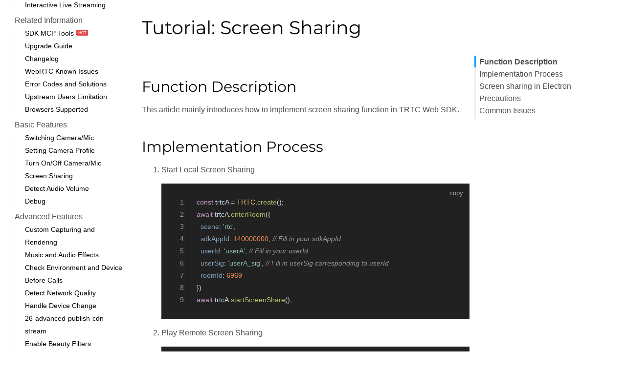

--- FILE ---
content_type: text/html
request_url: https://web.sdk.qcloud.com/trtc/webrtc/doc/zh-cn/tutorial-16-basic-screencast.html
body_size: 10319
content:
<!DOCTYPE html>
<html lang="zh-cmn-Hans">
  <head>
    <meta charset="utf-8">
    <title>腾讯云 RTC SDK - 屏幕分享 - Documentation</title>
    <meta name="description" content="实时音视频（Tencent RTC）基于腾讯21年来在网络与音视频技术上的深度积累，以多人音视频通话和低延时互动直播两大场景化方案，通过腾讯云服务向开发者开放，致力于帮助开发者快速搭建低成本、低延时、高品质的音视频互动解决方案。"/>
    <meta name="keywords" content="腾讯, 会议，通话, 语音通话, 视频通话, 直播, 互动直播, 元宇宙, 音视频解决方案, call, meeting, voice, chat, metaverse, streaming, live streaming, WebRTC, RTC, SDK, Tencent, discord"/>
    
    <script src="scripts/highlight/highlight.min.js"></script>
    <script src="scripts/highlight/highlightjs-line-numbers.min.js"></script>

    <!--[if lt IE 9]>
      <script src="//html5shiv.googlecode.com/svn/trunk/html5.js"></script>
    <![endif]-->
    <link type="text/css" rel="stylesheet" href="styles/highlight/rainbow.min.css">
    <link type="text/css" rel="stylesheet" href="styles/highlight/highlight.min.css">
    <link type="text/css" rel="stylesheet" href="styles/jsdoc.css">
    <link type="text/css" rel="stylesheet" href="styles/search-results.css">
    <script src="scripts/nav.js" defer></script>

    <!-- Fuse.js for full-text search -->
    <script src="https://cdn.jsdelivr.net/npm/fuse.js@7.1.0"></script>

    <!-- Aegis SDK 和辅助模块 -->
    <script src="https://tam.cdn-go.cn/aegis-sdk/latest/aegis.min.js"></script>
    <script src="scripts/aegis-helper.js"></script>
    <meta name="viewport" content="width=device-width, initial-scale=1.0">
  </head>
  <body>
    <input type="checkbox" id="nav-trigger" class="nav-trigger" />
    <label for="nav-trigger" class="navicon-button x">
      <div class="navicon"></div>
    </label>
    <label for="nav-trigger" class="overlay"></label>
    <nav><div style="display: flex;align-items: center;z-index:999; padding-top: 20px;">
    <img id="toggleLanguage" targetLang="en" src="https://web.sdk.qcloud.com/trtc/webrtc/assets/detect/zh.png" title="change language to English" height="24px" style="cursor: pointer;" onclick="location.href=location.href.replace('/zh-cn/', '/en/')">
    <a style="margin: 0 10px;" href="https://github.com/LiteAVSDK/TRTC_Web" title="contact us on github" class="contact_us_github" target="_blank"><svg height="24" aria-hidden="true" viewBox="0 0 16 16" version="1.1" width="24" data-view-component="true" class="octicon octicon-mark-github v-align-middle"><path d="M8 0c4.42 0 8 3.58 8 8a8.013 8.013 0 0 1-5.45 7.59c-.4.08-.55-.17-.55-.38 0-.27.01-1.13.01-2.2 0-.75-.25-1.23-.54-1.48 1.78-.2 3.65-.88 3.65-3.95 0-.88-.31-1.59-.82-2.15.08-.2.36-1.02-.08-2.12 0 0-.67-.22-2.2.82-.64-.18-1.32-.27-2-.27-.68 0-1.36.09-2 .27-1.53-1.03-2.2-.82-2.2-.82-.44 1.1-.16 1.92-.08 2.12-.51.56-.82 1.28-.82 2.15 0 3.06 1.86 3.75 3.64 3.95-.23.2-.44.55-.51 1.07-.46.21-1.61.55-2.33-.66-.15-.24-.6-.83-1.23-.82-.67.01-.27.38.01.53.34.19.73.9.82 1.13.16.45.68 1.31 2.69.94 0 .67.01 1.3.01 1.49 0 .21-.15.45-.55.38A7.995 7.995 0 0 1 0 8c0-4.42 3.58-8 8-8Z"></path></svg></a>
    <div class="trtc-version-switcher" style="position: relative; margin-left: 10px;">
      <button id="trtcVersionBadge" class="trtc-version-badge" aria-haspopup="true" aria-expanded="false" title="当前为 v5 文档" style="background: transparent; border: 1px solid #999; border-radius: 10px; color: #999; cursor: pointer; font-size: 12px; line-height: 20px; padding: 2px 8px;">V5 ▾</button>
      <ul id="trtcVersionMenu" class="trtc-version-menu" style="display:none; position: absolute; right: 0; top: 26px; background: #fff; border: 1px solid #e5e5e5; border-radius: 6px; list-style: none; margin: 0; padding: 6px 0; min-width: 110px; z-index: 1000; box-shadow: 0 6px 20px rgba(0,0,0,0.12);">
        <li style="margin:0;"><a id="trtcGotoV4" href="/trtc/webrtc/v4/doc/zh-cn/index.html" style="display:block; padding: 6px 12px; color: #333; text-decoration: none; font-size: 12px;">v4 文档</a></li>
      </ul>
    </div>
    </div>
    
      <div class="search-container">
        <input type="text" id="nav-search" placeholder="Search" autocomplete="off" />
      </div>
      <h3>开发参考</h3>
      <ul>
        <li><a href="index.html">总览</a></li>
        <li class="has-children nav-collapsed"><a href="TRTC.html">API 参考</a><span class="nav-toggle" role="button" tabindex="0" aria-label="toggle"></span>
          <ul class='methods'>
            <li data-type='method' style='display: none;'><a href="TRTC.html#.create">create</a></li>
              <li><span class="nav-separator">member method</span></li>
            <li data-type='method' style='display: none;'><a href="TRTC.html#enterRoom">enterRoom</a></li>
            <li data-type='method' style='display: none;'><a href="TRTC.html#exitRoom">exitRoom</a></li>
            <li data-type='method' style='display: none;'><a href="TRTC.html#switchRoom">switchRoom</a></li>
            <li data-type='method' style='display: none;'><a href="TRTC.html#switchRole">switchRole</a></li>
            <li data-type='method' style='display: none;'><a href="TRTC.html#destroy">destroy</a></li>
            <li><span class="nav-separator">Local Audio</span></li><li data-type='method' style='display: none;'><a href="TRTC.html#startLocalAudio">startLocalAudio</a></li>
            <li data-type='method' style='display: none;'><a href="TRTC.html#updateLocalAudio">updateLocalAudio</a></li>
            <li data-type='method' style='display: none;'><a href="TRTC.html#stopLocalAudio">stopLocalAudio</a></li>
            <li><span class="nav-separator">Local Video</span></li><li data-type='method' style='display: none;'><a href="TRTC.html#startLocalVideo">startLocalVideo</a></li>
            <li data-type='method' style='display: none;'><a href="TRTC.html#updateLocalVideo">updateLocalVideo</a></li>
            <li data-type='method' style='display: none;'><a href="TRTC.html#stopLocalVideo">stopLocalVideo</a></li>
            <li><span class="nav-separator">Local Screen Share</span></li><li data-type='method' style='display: none;'><a href="TRTC.html#startScreenShare">startScreenShare</a></li>
            <li data-type='method' style='display: none;'><a href="TRTC.html#updateScreenShare">updateScreenShare</a></li>
            <li data-type='method' style='display: none;'><a href="TRTC.html#stopScreenShare">stopScreenShare</a></li>
            <li><span class="nav-separator">Remote Video</span></li><li data-type='method' style='display: none;'><a href="TRTC.html#startRemoteVideo">startRemoteVideo</a></li>
            <li data-type='method' style='display: none;'><a href="TRTC.html#updateRemoteVideo">updateRemoteVideo</a></li>
            <li data-type='method' style='display: none;'><a href="TRTC.html#stopRemoteVideo">stopRemoteVideo</a></li>
            <li><span class="nav-separator">Remote Audio</span></li><li data-type='method' style='display: none;'><a href="TRTC.html#muteRemoteAudio">muteRemoteAudio</a></li>
            <li data-type='method' style='display: none;'><a href="TRTC.html#setRemoteAudioVolume">setRemoteAudioVolume</a></li>
            <li><span class="nav-separator">Plugins</span></li><li data-type='method' style='display: none;'><a href="TRTC.html#startPlugin">startPlugin</a></li>
            <li data-type='method' style='display: none;'><a href="TRTC.html#updatePlugin">updatePlugin</a></li>
            <li data-type='method' style='display: none;'><a href="TRTC.html#stopPlugin">stopPlugin</a></li>
            <li><span class="nav-separator">Others</span></li><li data-type='method' style='display: none;'><a href="TRTC.html#enableAudioVolumeEvaluation">enableAudioVolumeEvaluation</a></li>
            <li data-type='method' style='display: none;'><a href="TRTC.html#on">on</a></li>
            <li data-type='method' style='display: none;'><a href="TRTC.html#off">off</a></li>
            <li data-type='method' style='display: none;'><a href="TRTC.html#getAudioTrack">getAudioTrack</a></li>
            <li data-type='method' style='display: none;'><a href="TRTC.html#getVideoTrack">getVideoTrack</a></li>
            <li data-type='method' style='display: none;'><a href="TRTC.html#getVideoSnapshot">getVideoSnapshot</a></li>
            <li data-type='method' style='display: none;'><a href="TRTC.html#sendSEIMessage">sendSEIMessage</a></li>
            <li data-type='method' style='display: none;'><a href="TRTC.html#sendCustomMessage">sendCustomMessage</a></li>
            <li data-type='method' style='display: none;'><a href="TRTC.html#callExperimentalAPI">callExperimentalAPI</a></li>
            <li><span class="nav-separator">static method</span></li>
    <li data-type='method' style='display: none;'><a href="TRTC.html#.setLogLevel">setLogLevel</a></li>
            <li data-type='method' style='display: none;'><a href="TRTC.html#.isSupported">isSupported</a></li>
            <li data-type='method' style='display: none;'><a href="TRTC.html#.getPermissions">getPermissions</a></li>
            <li data-type='method' style='display: none;'><a href="TRTC.html#.getCameraList">getCameraList</a></li>
            <li data-type='method' style='display: none;'><a href="TRTC.html#.getMicrophoneList">getMicrophoneList</a></li>
            <li data-type='method' style='display: none;'><a href="TRTC.html#.getSpeakerList">getSpeakerList</a></li>
            <li data-type='method' style='display: none;'><a href="TRTC.html#.setCurrentSpeaker">setCurrentSpeaker</a></li>
          </ul>
        </li>
        <li class="has-children nav-collapsed"><a href="module-EVENT.html">事件(trtc.on)</a><span class="nav-toggle" role="button" tabindex="0" aria-label="toggle"></span>
          <ul class='members'>
            <li data-type='member' style='display: none;'><a href="module-EVENT.html#.ERROR">ERROR</a></li>
            <li data-type='member' style='display: none;'><a href="module-EVENT.html#.AUTOPLAY_FAILED">AUTOPLAY_FAILED</a></li>
            <li data-type='member' style='display: none;'><a href="module-EVENT.html#.KICKED_OUT">KICKED_OUT</a></li>
            <li data-type='member' style='display: none;'><a href="module-EVENT.html#.REMOTE_USER_ENTER">REMOTE_USER_ENTER</a></li>
            <li data-type='member' style='display: none;'><a href="module-EVENT.html#.REMOTE_USER_EXIT">REMOTE_USER_EXIT</a></li>
            <li data-type='member' style='display: none;'><a href="module-EVENT.html#.REMOTE_AUDIO_AVAILABLE">REMOTE_AUDIO_AVAILABLE</a></li>
            <li data-type='member' style='display: none;'><a href="module-EVENT.html#.REMOTE_AUDIO_UNAVAILABLE">REMOTE_AUDIO_UNAVAILABLE</a></li>
            <li data-type='member' style='display: none;'><a href="module-EVENT.html#.REMOTE_VIDEO_AVAILABLE">REMOTE_VIDEO_AVAILABLE</a></li>
            <li data-type='member' style='display: none;'><a href="module-EVENT.html#.REMOTE_VIDEO_UNAVAILABLE">REMOTE_VIDEO_UNAVAILABLE</a></li>
            <li data-type='member' style='display: none;'><a href="module-EVENT.html#.AUDIO_VOLUME">AUDIO_VOLUME</a></li>
            <li data-type='member' style='display: none;'><a href="module-EVENT.html#.AUDIO_FRAME">AUDIO_FRAME</a></li>
            <li data-type='member' style='display: none;'><a href="module-EVENT.html#.NETWORK_QUALITY">NETWORK_QUALITY</a></li>
            <li data-type='member' style='display: none;'><a href="module-EVENT.html#.CONNECTION_STATE_CHANGED">CONNECTION_STATE_CHANGED</a></li>
            <li data-type='member' style='display: none;'><a href="module-EVENT.html#.AUDIO_PLAY_STATE_CHANGED">AUDIO_PLAY_STATE_CHANGED</a></li>
            <li data-type='member' style='display: none;'><a href="module-EVENT.html#.VIDEO_PLAY_STATE_CHANGED">VIDEO_PLAY_STATE_CHANGED</a></li>
            <li data-type='member' style='display: none;'><a href="module-EVENT.html#.SCREEN_SHARE_STOPPED">SCREEN_SHARE_STOPPED</a></li>
            <li data-type='member' style='display: none;'><a href="module-EVENT.html#.DEVICE_CHANGED">DEVICE_CHANGED</a></li>
            <li data-type='member' style='display: none;'><a href="module-EVENT.html#.PUBLISH_STATE_CHANGED">PUBLISH_STATE_CHANGED</a></li>
            <li data-type='member' style='display: none;'><a href="module-EVENT.html#.TRACK">TRACK</a></li>
            <li data-type='member' style='display: none;'><a href="module-EVENT.html#.STATISTICS">STATISTICS</a></li>
            <li data-type='member' style='display: none;'><a href="module-EVENT.html#.SEI_MESSAGE">SEI_MESSAGE</a></li>
            <li data-type='member' style='display: none;'><a href="module-EVENT.html#.CUSTOM_MESSAGE">CUSTOM_MESSAGE</a></li>
            <li data-type='member' style='display: none;'><a href="module-EVENT.html#.FIRST_VIDEO_FRAME">FIRST_VIDEO_FRAME</a></li>
            <li data-type='member' style='display: none;'><a href="module-EVENT.html#.VIDEO_SIZE_CHANGED">VIDEO_SIZE_CHANGED</a></li>
            <li data-type='member' style='display: none;'><a href="module-EVENT.html#.PICTURE_IN_PICTURE_STATE_CHANGED">PICTURE_IN_PICTURE_STATE_CHANGED</a></li>
            <li data-type='member' style='display: none;'><a href="module-EVENT.html#.FULL_SCREEN_STATE_CHANGED">FULL_SCREEN_STATE_CHANGED</a></li>
          </ul>
        </li>
        <li class="has-children nav-collapsed"><a href="module-ERROR_CODE.html">错误码</a><span class="nav-toggle" role="button" tabindex="0" aria-label="toggle"></span>
          <ul class='members'>
            <li data-type='member' style='display: none;'><a href="module-ERROR_CODE.html#.INVALID_PARAMETER">INVALID_PARAMETER</a></li>
            <li data-type='member' style='display: none;'><a href="module-ERROR_CODE.html#.INVALID_OPERATION">INVALID_OPERATION</a></li>
            <li data-type='member' style='display: none;'><a href="module-ERROR_CODE.html#.ENV_NOT_SUPPORTED">ENV_NOT_SUPPORTED</a></li>
            <li data-type='member' style='display: none;'><a href="module-ERROR_CODE.html#.DEVICE_ERROR">DEVICE_ERROR</a></li>
            <li data-type='member' style='display: none;'><a href="module-ERROR_CODE.html#.SERVER_ERROR">SERVER_ERROR</a></li>
            <li data-type='member' style='display: none;'><a href="module-ERROR_CODE.html#.OPERATION_FAILED">OPERATION_FAILED</a></li>
            <li data-type='member' style='display: none;'><a href="module-ERROR_CODE.html#.OPERATION_ABORT">OPERATION_ABORT</a></li>
            <li data-type='member' style='display: none;'><a href="module-ERROR_CODE.html#.UNKNOWN_ERROR">UNKNOWN_ERROR</a></li>
          </ul>
        </li>
        <li><a href="module-TYPE.html">常量(TRTC.TYPE)</a></li>
        <li><a href="global.html">类型定义</a></li>
        <li><a href="RtcError.html">RtcError</a></li>
      </ul>
      <h3>教程</h3>
      <ul>
        <ul><li style="margin:10px 0 5px 0">快速开始</li><li><a data-nav="quickstart" href="tutorial-10-basic-get-started-with-demo.html">快速跑通 Demo</a></li><li><a data-nav="quickstart" href="tutorial-11-basic-video-call.html">开始集成音视频通话<img src="./assets/hot-tag.svg" class="hot-tag" style=" display: inline-block; margin-left: 5px;"></a></li><li><a data-nav="quickstart" href="tutorial-12-basic-live-video.html">实现互动直播连麦</a></li></ul><ul><li style="margin:10px 0 5px 0">参考信息</li><li><a href="tutorial-42-advanced-mcp.html">SDK AI MCP 工具<img src="./assets/hot-tag.svg" class="hot-tag" style=" display: inline-block; margin-left: 5px;"></a></li><li><a href="tutorial-00-info-update-guideline.html">SDK 升级指引</a></li>
        <li><a href="tutorial-01-info-changelog.html">SDK 版本发布日志</a></li>
        <li><a href="tutorial-02-info-webrtc-issues.html">WebRTC 已知问题及规避方案</a></li>
        <li><a href="tutorial-03-info-error-code-tips.html">错误码说明及处理建议</a></li>
        <li><a href="tutorial-04-info-uplink-limits.html">房间内上行用户个数限制</a></li>
        <li><a href="tutorial-05-info-browser.html">浏览器与应用环境信息</a></li>
        
        
        
        </ul><ul><li style="margin:10px 0 5px 0">基础功能</li><li><a href="tutorial-13-basic-switch-camera-mic.html">切换摄像头和麦克风</a></li>
        <li><a href="tutorial-14-basic-set-video-profile.html">设置本地视频属性</a></li>
        <li><a href="tutorial-15-basic-dynamic-add-video.html">开关摄像头、麦克风</a></li>
        <li><a href="tutorial-16-basic-screencast.html">屏幕分享</a></li>
        <li><a href="tutorial-17-basic-detect-volume.html">音量大小检测</a></li>
        <li><a href="tutorial-18-basic-debug.html">调试模式</a></li>
        </ul><ul><li style="margin:10px 0 5px 0">进阶功能</li><li><a href="tutorial-20-advanced-customized-capture-rendering.html">自定义采集与自定义播放渲染</a></li>
        
        <li><a href="tutorial-22-advanced-audio-mixer.html">背景音乐实现方案</a></li>
        <li><a href="tutorial-23-advanced-support-detection.html">通话前环境与设备检测</a></li>
        <li><a href="tutorial-24-advanced-network-quality.html">检测网络质量</a></li>
        <li><a href="tutorial-25-advanced-device-change.html">处理设备插拔</a></li>
        <li><a href="tutorial-26-advanced-publish-cdn-stream.html">云端混流与转推CDN</a></li>
        
        
        <li><a href="tutorial-29-advanced-water-mark.html">开启水印</a></li>
        <li><a href="tutorial-30-advanced-cross-room-link.html">实现跨房连麦</a></li>
      </ul>
      <ul>
        <li style="margin:10px 0 5px 0">插件使用</li>
        <li><a data-nav="plugin" href="tutorial-31-advanced-plugins-overview.html">插件系统总览</a></li>
        <li><a target="_blank" href="https://cloud.tencent.com/document/product/647/108902">实时语音识别</a></li>
        <li><a href="tutorial-35-advanced-ai-denoiser.html">开启 AI 降噪</a></li>
        <li><a href="tutorial-36-advanced-virtual-background.html">开启虚拟背景</a></li>
        <li><a href="tutorial-38-advanced-basic-beauty.html">开启基础美颜</a></li>
        <li><a href="tutorial-37-advanced-voice-changer.html">开启美声效果</a></li>
        <li><a href="tutorial-39-advanced-video-decoder.html">开启视频解码插件</a></li>
        <li><a href="tutorial-40-advanced-video-mixer.html">开启视频合流插件</a></li>
        <li><a href="tutorial-41-advanced-small-stream-auto-switcher.html">开启大小流自动切换插件</a></li>
        <li><a href="tutorial-42-advanced-face-detection.html">开启人脸检测插件</a></li>
      </ul>
      <ul>
        <li style="margin:10px 0 5px 0">最佳实践</li>
        <li><a href="tutorial-27-advanced-small-stream.html">多人视频通话</a></li>
        <li><a href="tutorial-21-advanced-auto-play-policy.html">自动播放受限处理建议</a></li>
        <li><a href="tutorial-34-advanced-proxy.html">应对防火墙受限</a></li>
      </ul>
        
        
        
        
        
        
        
        
        
        <li><a href="tutorial-42-advanced-mcp.html">SDK MCP 接入</a></li>
        <li><a href="tutorial-42-advanced-realtime-transcriber.html">42-advanced-realtime-transcriber</a></li>
        <li><a href="tutorial-43-advanced-face-detection.html">43-advanced-face-detection</a></li>
      </ul>
    </nav>
    <div id="search-results" class="search-results"></div>
    <div id="main">
      <h1 class="page-title">Tutorial: 屏幕分享</h1>
      <section>
        <header style="display:none">
          <h2>屏幕分享</h2>
          <link type="text/css" rel="stylesheet" href="styles/toc.css">
        </header>
        <article>
          <h2>功能描述</h2>
          <p>本文主要介绍如何在 TRTC Web SDK 实现屏幕分享功能。</p>
          <h2>实现流程</h2>
          <ol>
            <li>
              <p>【推流端】开启屏幕分享</p>
              <pre class="highlight lang-javascript source lang-js"><code>const trtcA = TRTC.create();
await trtcA.enterRoom({
  scene: 'rtc',
  sdkAppId: 140000000, // 填写您的 sdkAppId
  userId: 'userA', // 填写您的 userId
  userSig: 'userA_sig', // 填写 userId 对应的 userSig
  roomId: 6969
})
await trtcA.startScreenShare();
</code></pre>
            </li>
            <li>
              <p>【拉流端】播放屏幕分享</p>
              <pre class="highlight lang-javascript source lang-js"><code>const trtcB = TRTC.create();
trtcB.on(TRTC.EVENT.REMOTE_VIDEO_AVAILABLE, ({ userId, streamType }) => {
  // 主路视频流，一般是推摄像头的那路流
  if (streamType === TRTC.TYPE.STREAM_TYPE_MAIN) {
    // 1. 在页面中放置一个 id 为 `${userId}_main` 的 div 标签，用于在 div 标签内播放主路流。业务侧可自定义 div 标签的 id，此处只是举例说明。
    // 2. 播放主路视频流
    trtcB.startRemoteVideo({ userId, streamType,  view: `${userId}_main` });
  } else {
    // 辅路视频流，一般是推屏幕分享的那路流。
    // 1. 在页面中放置一个 id 为 `${userId}_screen` 的 div 标签，用于在 div 标签内播放屏幕分享。业务侧可自定义 div 标签的 id，此处只是举例说明。
    // 2. 播放屏幕分享
    trtcB.startRemoteVideo({ userId, streamType, view: `${userId}_screen` });
  }
});
await trtcB.enterRoom({
  scene: 'rtc',
  sdkAppId: 140000000, // 填写您的 sdkAppId
  userId: 'userB', // 填写您的 userId
  userSig: 'userB_sig', // 填写 userId 对应的 userSig
  roomId: 6969
})
</code></pre>
            </li>
            <li>
              <p>同时推摄像头 + 屏幕分享</p>
              <pre class="highlight lang-javascript source lang-js"><code> await trtcA.startLocalVideo();
 await trtcA.startScreenShare();
</code></pre>
            </li>
            <li>
              <p>屏幕分享 + 系统音频</p>
              <p>采集系统音频支持 Chrome M74+</p>
              <ul>
                <li>在 Windows 和 Chrome OS 上，可以采集整个系统的音频。</li>
                <li>在 Linux 和 Mac 上，只能采集某个页面的音频。</li>
                <li>其它 Chrome 版本、其它系统、其它浏览器均不支持。</li>
              </ul>
              <pre class="highlight lang-javascript source lang-js"><code> await trtcA.startScreenShare({ option: { systemAudio: true }});
</code></pre>
              <p>在弹出的对话框中勾选<code>分享音频</code>，系统音频会与本地麦克风混音后发布，房间内其他用户会收到 TRTC.EVENT.REMOTE_AUDIO_AVALIABLE 事件</p>
              <p><img src="https://main.qcloudimg.com/raw/4e990a612028480c9c36419d96ea64b7.png" alt=""></p>
            </li>
            <li>
              <p>停止屏幕分享</p>
              <pre class="highlight lang-javascript source lang-javascript"><code> // 停止屏幕分享采集及发布
 await trtcA.stopScreenShare();
 // 房间内的其他用户会收到 TRTC.EVENT.REMOTE_VIDEO_UNAVAILABLE 事件，streamType 是 TRTC.TYPE.STREAM_TYPE_SUB。
 trtcB.on(TRTC.EVENT.REMOTE_VIDEO_UNAVAILABLE, ({ userId, streamType }) => {
    if (streamType === TRTC.TYPE.STREAM_TYPE_SUB) {
    }
 })
</code></pre>
              <p>另外用户还可能会通过浏览器自带的按钮停止屏幕分享，因此屏幕分享流需要监听屏幕分享停止事件，并进行相应的处理。
                <img src="./assets/screen-sharing-stop.png" width="600px">
              </p>
              <pre class="highlight lang-javascript source lang-javascript"><code>// 监听屏幕分享停止事件
trtcA.on(TRTC.EVENT.SCREEN_SHARE_STOPPED, () => {
  console.log('screen sharing was stopped');
});
</code></pre>
            </li>
          </ol>
          <h2>在 Electron 中屏幕分享</h2>
          <blockquote style="border-left: 6px solid #00a4ff;margin: 0 0 24px;padding: 12px;background: #dcf4ff;">
            <p>建议优先使用 <a target="_blank" href="https://cloud.tencent.com/document/product/647/38551">TRTC Electron SDK</a></p>
          </blockquote>
          <p>因为 Electron 未实现浏览器支持的 WebRTC 标准的 <code>getDisplayMedia</code> 接口，所以如果网页中包含了 WebRTC 屏幕分享相关的逻辑，将无法在 Electron 中像普通浏览器一样正常使用 <a target="_blank" href="https://cloud.tencent.com/document/product/647/17249">TRTC Web SDK</a> 进行屏幕分享。如果只想使用 <a target="_blank" href="https://cloud.tencent.com/document/product/647/17249">TRTC Web SDK</a>，请参考以下方案。</p>
          <p>实现屏幕分享，需要使用到 Electron 的 API：<code>desktopCapturer.getSources({ types: ['window', 'screen'] })</code></p>
          <ol>
            <li>主进程 <code>main.js</code> 监听页面加载完成后，通过 <code>desktopCapturer.getSources</code> 获取屏幕分享源列表，并将屏幕分享源列表发送给渲染进程</li>
            <li>渲染进程监听主进程事件，从而获取屏幕分享源列表</li>
            <li>创建屏幕分享流并通过 <a target="_blank" href="https://cloud.tencent.com/document/product/647/17249">TRTC Web SDK</a> 进行推流
              <ol>
                <li>通过 <code>navigator.mediaDevices.getUserMedia()</code> 从系统 API 获取屏幕分享的 <code>MediaStream</code></li>
                <li>在 <code>TRTC.startScreenShare()</code> 的<code>option</code>参数中传入自定义采集的 videoTrack，推屏幕分享流</li>
              </ol>
            </li>
          </ol>
          <pre class="highlight lang-javascript source lang-javascript"><code>// 【1】main.js 主进程获取屏幕分享源列表
const { app, BrowserWindow, desktopCapturer, systemPreferences } = require('electron');
function createWindow () {
  const win = new BrowserWindow({
    // ...
  });
  win.loadFile('./src/index.html');
  win.webContents.on(&quot;did-finish-load&quot;, async () => {
    if (win) {
      const sources = await desktopCapturer.getSources({
        types: [&quot;window&quot;, &quot;screen&quot;],
      });
      win.webContents.send(&quot;SEND_SCREEN_SHARE_SOURCES&quot;, sources);
    }
  });
}
// 【2】渲染进程监听主进程事件拿到屏幕分享源列表
const { ipcRenderer } = require('electron');
let shareSourceList = [];
ipcRenderer.on('SEND_SCREEN_SHARE_SOURCES', async (event, sources) => {
  const selectContainer = window.document.getElementById('screen-share-select');
  shareSourceList = sources;
  sources.forEach(obj => {
    const optionElement = document.createElement('option');
    optionElement.innerText = `${obj.name}`;
    selectContainer.appendChild(optionElement);
  });
})
// 【3】渲染进程推屏幕分享
async function startScreenShare() {
  const selectContainer = document.getElementById('screen-share-select');
  const selectValue = selectContainer.options[selectContainer.selectedIndex].value;
  const [ source ] = shareSourceList.filter(obj => obj.name === `${selectValue}`);
  try {
    const stream = await navigator.mediaDevices.getUserMedia({
      audio: false,
      video: {
        mandatory: {
          chromeMediaSource: 'desktop',
          chromeMediaSourceId: source.id, // 屏幕分享源 id
          minWidth: 1280,
          maxWidth: 1280,
          minHeight: 720,
          maxHeight: 720
        }
      }
    });
    const trtc = TRTC.create();
    await trtc.enterRoom({
      // ...
    });
    await trtc.startScreenShare({
      option: {
        videoTrack: stream.getVideoTracks()[0],
      }
    })
  } catch (error) {
    console.error('start screen share error = ', error)
  }
}
</code></pre>
          <h2>注意事项</h2>
          <ol>
            <li><a href="module-TYPE.html#.STREAM_TYPE_MAIN">什么是主流，辅流？</a></li>
            <li>SDK 默认使用 <code>1080p</code> 参数配置来采集屏幕分享，具体参考接口：<a href="TRTC.html#startScreenShare">startScreenShare</a></li>
          </ol>
          <h2>常见问题</h2>
          <ol>
            <li>
              <p>Safari 屏幕分享出现报错 <code>getDisplayMedia must be called from a user gesture handler</code></p>
              <p>这是因为 Safari 限制了 <code>getDisplayMedia</code> 屏幕采集的接口，必须在用户点击事件的回调函数执行的 1 秒内才可以调用。</p>
              <p>参考：<a target="_blank" href="https://bugs.webkit.org/show_bug.cgi?id=198040">webkit issue</a>。</p>
              <pre class="highlight lang-javascript source lang-javascript"><code>// good
async function onClick() {
  // 建议在 onClick 执行时，先执行采集逻辑
  await trtcA.startScreenShare();
  await trtcA.enterRoom({ 
    roomId: 123123,
    sdkAppId: 140000000, // 填写您的 sdkAppId
    userId: 'userA', // 填写您的 userId
    userSig: 'userA_sig', // 填写 userId 对应的 userSig });
});
// bad
async function onClick() {
  await trtcA.enterRoom({ 
    roomId: 123123,
    sdkAppId: 140000000, // 填写您的 sdkAppId
    userId: 'userA', // 填写您的 userId
    userSig: 'userA_sig', // 填写 userId 对应的 userSig });
  })
  // 进房可能耗时超过 1s，可能会采集失败
   await trtcA.startScreenShare();
}
</code></pre>
            </li>
            <li>
              <p>macOS Monterey(12.2.1), 在 Electron 环境下使用屏幕分享需在主进程中请求设备权限</p>
              <pre class="highlight lang-javascript source lang-javascript"><code>async function checkAndApplyDeviceAccessPrivilege() {
  const cameraPrivilege = systemPreferences.getMediaAccessStatus('camera');
  console.log(
    `checkAndApplyDeviceAccessPrivilege before apply cameraPrivilege: ${cameraPrivilege}`
  );
  if (cameraPrivilege !== 'granted') {
    await systemPreferences.askForMediaAccess('camera');
  }
  const micPrivilege = systemPreferences.getMediaAccessStatus('microphone');
  console.log(
    `checkAndApplyDeviceAccessPrivilege before apply micPrivilege: ${micPrivilege}`
  );
  if (micPrivilege !== 'granted') {
    await systemPreferences.askForMediaAccess('microphone');
  }
  const screenPrivilege = systemPreferences.getMediaAccessStatus('screen');
  console.log(
    `checkAndApplyDeviceAccessPrivilege before apply screenPrivilege: ${screenPrivilege}`
  );
}
</code></pre>
            </li>
            <li>
              <p>Mac Chrome 在已授权屏幕录制的情况下屏幕分享失败，出现 &quot;NotAllowedError: Permission denied by system&quot; 或者 &quot;NotReadableError: Could not start video source&quot; 错误信息，<a target="_blank" href="https://bugs.chromium.org/p/chromium/issues/detail?id=1306876">Chrome bug</a>。解决方案：打开【设置】&gt; 点击【安全性与隐私】&gt; 点击【隐私】&gt; 点击【屏幕录制】&gt; 关闭 Chrome 屏幕录制授权 &gt; 重新打开 Chrome 屏幕录制授权 &gt; 关闭 Chrome 浏览器 &gt; 重新打开 Chrome 浏览器。</p>
            </li>
            <li>
              <p><a href="./tutorial-02-info-webrtc-issues.html#h2-9">WebRTC 屏幕分享已知问题及规避方案</a></p>
            </li>
          </ol>
        </article>
        <script src="https://cdnjs.cloudflare.com/ajax/libs/tocbot/4.11.1/tocbot.min.js"></script>
        <script src="scripts/add-toc.js"></script>
      </section>
    </div>
    <br class="clear">
    <footer>
      Documentation generated by <a target="_blank" href="https://github.com/jsdoc3/jsdoc">JSDoc 3.6.11</a> on Tue Jan 13 2026 21:53:33 GMT+0800 (中国标准时间) using the <a target="_blank" href="https://github.com/clenemt/docdash">docdash</a> theme.
    </footer>
    <script>
      hljs.highlightAll({
        cssSelector: 'highlight'
      });
      hljs.initLineNumbersOnLoad();
    </script>
    <script src="scripts/polyfill.js"></script>
    <script src="scripts/copy.js" defer></script>
    <script src="scripts/search.js" defer></script>
    <script src="scripts/collapse.js" defer></script>
  </body>
</html>
      <script>
        (function(){
          try {
            const badge = document.getElementById('trtcVersionBadge');
            const menu = document.getElementById('trtcVersionMenu');
            const gotoV4 = document.getElementById('trtcGotoV4');
            if (!badge || !menu || !gotoV4) return;

            function closeMenu(){
              menu.style.display = 'none';
              badge.setAttribute('aria-expanded', 'false');
            }

            badge.addEventListener('click', function(e){
              e.stopPropagation();
              const open = menu.style.display === 'block';
              menu.style.display = open ? 'none' : 'block';
              badge.setAttribute('aria-expanded', String(!open));
            });

            document.addEventListener('click', closeMenu);
            menu.addEventListener('click', function(e){ e.stopPropagation(); });

            gotoV4.addEventListener('click', function(e){
              e.preventDefault();
              window.location.href = 'https://web.sdk.qcloud.com/trtc/webrtc/v4/doc/zh-cn/index.html';
            });
          } catch (err) {
            // ignore
          }
        })();
      </script>
      <style>
        .trtc-version-menu a { color: #333; text-decoration: none; }
        .trtc-version-menu a:hover { background: #f5f5f5; color: #111; }
        .trtc-version-badge { transition: all .12s ease; }
        .trtc-version-badge:hover { background: #fafafa; border-color: #bbb; color: #666; }
        .trtc-version-badge:focus { outline: none; }
      </style>
      <script>
        (function(){
          try {
            var href = window.location.href;
            if (href.indexOf('/trtc/webrtc/v5/doc/') > -1) {
              var to = href.replace('/trtc/webrtc/v5/doc/', '/trtc/webrtc/doc/');
              window.location.replace(to);
            }
          } catch (e) {}
        })();
      </script>

      <script>
        window.onload = function () {
          const preElements = document.querySelectorAll("pre");
          preElements.forEach((preElement) => {
            const copyButton = document.createElement('button');
            copyButton.textContent = 'copy';
            copyButton.onclick = function() {
              copy(copyButton);
            };
            preElement.insertBefore(copyButton, preElement.firstChild);
          });
        };
      
        function copy(button) {
          const codeBlock = button.parentNode.querySelector('.highlight code');
          const selection = window.getSelection();
          const range = document.createRange();
          range.selectNodeContents(codeBlock);
          selection.removeAllRanges();
          selection.addRange(range);
          const code = selection.toString();
          selection.removeAllRanges();
          navigator.clipboard.writeText(code).then(() => {
            button.innerText = 'copied!';
          }, () => {
            button.innerText = 'failed to copy';
          }).finally(() => {
            setTimeout(() => {
              button.innerText = 'copy';
            }, 1000);
          });
        }
      </script>
      
      <style>
        pre {
          position: relative;
        }
      
        pre>button {
          position: absolute;
          right: 6px;
          top: 10px;
          color: #aaa;
          background-color: transparent;
          border: 1px solid transparent;
          border-radius: 10px;
          cursor: pointer;
          transition: all 0.1s ease-in-out;
          user-select: none;
        }
      
        pre>button:hover {
          color: #fff;
          border: 1px solid #fff;
        }
        .params .type {
          white-space: normal;
        }
        /* API 模块顺序调整：总览、API参考、事件、错误码、常量、类型定义、RtcError */
        nav h3:has(+ ul li a[href="module-EVENT.html"]) + ul {
          display: flex;
          flex-direction: column;
        }
        nav h3:has(+ ul li a[href="module-EVENT.html"]) + ul > li:has(a[href="TRTC.html"]) {
          order: 2;
        }
        nav h3:has(+ ul li a[href="module-EVENT.html"]) + ul > li:has(a[href="module-EVENT.html"]) {
          order: 3;
        }
        nav h3:has(+ ul li a[href="module-EVENT.html"]) + ul > li:has(a[href="module-ERROR_CODE.html"]) {
          order: 4;
        }
        nav h3:has(+ ul li a[href="module-EVENT.html"]) + ul > li:has(a[href="module-TYPE.html"]) {
          order: 5;
        }
        nav h3:has(+ ul li a[href="module-EVENT.html"]) + ul > li:has(a[href="global.html"]) {
          order: 6;
        }
        nav h3:has(+ ul li a[href="module-EVENT.html"]) + ul > li:has(a[href="RtcError.html"]) {
          order: 7;
        }
      </style>
      <script>
        const localStorageLangId = 'trtc-v5-sdk-doc-language';

        const languageButton = document.getElementById('toggleLanguage');

        languageButton.addEventListener('click', function() {
          localStorage.setItem(localStorageLangId, languageButton.getAttribute('targetLang'));
        });

        function getUrlParam(key) {
          const params = new URLSearchParams(window.location.search);
          return params.get(key);
        }

        function getLanguage() {
          const lang = getUrlParam('lang') || localStorage.getItem(localStorageLangId) || window.navigator.language?.toLowerCase();
          return lang.indexOf('zh') > -1 ? 'zh-cn' : 'en';
        }

        const lang = getLanguage();
        const newUrl = window.location.href.replace(lang === 'en' ? '/zh-cn/' : '/en/', `/${lang}/`);

        if (newUrl !== window.location.href) {
          // 先检查新URL是否存在，只有在URL存在时才进行重定向
          fetch(newUrl, { method: 'HEAD' })
            .then(response => {
              if (response.ok) {
                window.location.href = newUrl;
              } else {
                console.log('目标语言页面不存在，保持当前页面');
              }
            })
            .catch(error => {
              console.log('检查目标语言页面失败，保持当前页面', error);
            });
        }
      </script>
      

--- FILE ---
content_type: text/html
request_url: https://web.sdk.qcloud.com/trtc/webrtc/doc/en/tutorial-16-basic-screencast.html
body_size: 9915
content:
<!DOCTYPE html>
<html lang="en">
  <head>
    <meta charset="utf-8">
    <title>Tencent RTC SDK - Tutorial: Screen Sharing - Documentation</title>
    <meta name="description" content="RTC SDK Documentation. Run a demo within one minute and build solutions for audio/video calls or interactive live streaming within 30 minutes"/>
    <meta name="keywords" content="call, meeting, voice, chat, metaverse, streaming, live streaming, WebRTC, RTC, SDK, Tencent, discord"/>
    
    <script src="scripts/highlight/highlight.min.js"></script>
    <script src="scripts/highlight/highlightjs-line-numbers.min.js"></script>

    <!--[if lt IE 9]>
      <script src="//html5shiv.googlecode.com/svn/trunk/html5.js"></script>
    <![endif]-->
    <link type="text/css" rel="stylesheet" href="styles/highlight/rainbow.min.css">
    <link type="text/css" rel="stylesheet" href="styles/highlight/highlight.min.css">
    <link type="text/css" rel="stylesheet" href="styles/jsdoc.css">
    <link type="text/css" rel="stylesheet" href="styles/search-results.css">
    <script src="scripts/nav.js" defer></script>

    <!-- Fuse.js for full-text search -->
    <script src="https://cdn.jsdelivr.net/npm/fuse.js@7.1.0"></script>

    <!-- Aegis SDK 和辅助模块 -->
    <script src="https://tam.cdn-go.cn/aegis-sdk/latest/aegis.min.js"></script>
    <script src="scripts/aegis-helper.js"></script>
    <meta name="viewport" content="width=device-width, initial-scale=1.0">
  </head>
  <body>
    <input type="checkbox" id="nav-trigger" class="nav-trigger" />
    <label for="nav-trigger" class="navicon-button x">
      <div class="navicon"></div>
    </label>
    <label for="nav-trigger" class="overlay"></label>
    <nav><div style="display: flex;align-items: center;z-index:999; padding-top: 20px;">
    <img id="toggleLanguage" targetLang="zh-cn" src="https://web.sdk.qcloud.com/trtc/webrtc/assets/detect/zh.png" title="切换至中文" height="24px" style="cursor: pointer;" onclick="location.href=location.href.replace('/en/', '/zh-cn/')">
    <a style="margin: 0 10px;" href="https://github.com/LiteAVSDK/TRTC_Web" title="contact us on github" class="contact_us_github" target="_blank"><svg height="24" aria-hidden="true" viewBox="0 0 16 16" version="1.1" width="24" data-view-component="true" class="octicon octicon-mark-github v-align-middle"><path d="M8 0c4.42 0 8 3.58 8 8a8.013 8.013 0 0 1-5.45 7.59c-.4.08-.55-.17-.55-.38 0-.27.01-1.13.01-2.2 0-.75-.25-1.23-.54-1.48 1.78-.2 3.65-.88 3.65-3.95 0-.88-.31-1.59-.82-2.15.08-.2.36-1.02-.08-2.12 0 0-.67-.22-2.2.82-.64-.18-1.32-.27-2-.27-.68 0-1.36.09-2 .27-1.53-1.03-2.2-.82-2.2-.82-.44 1.1-.16 1.92-.08 2.12-.51.56-.82 1.28-.82 2.15 0 3.06 1.86 3.75 3.64 3.95-.23.2-.44.55-.51 1.07-.46.21-1.61.55-2.33-.66-.15-.24-.6-.83-1.23-.82-.67.01-.27.38.01.53.34.19.73.9.82 1.13.16.45.68 1.31 2.69.94 0 .67.01 1.3.01 1.49 0 .21-.15.45-.55.38A7.995 7.995 0 0 1 0 8c0-4.42 3.58-8 8-8Z"></path></svg></a>
    <a target="_blank" href="https://t.me/+EPk6TMZEZMM5OGY1" title="contact us on telegram" class="contact_us_tg" target="_blank"><svg xmlns="http://www.w3.org/2000/svg" xmlns:xlink="http://www.w3.org/1999/xlink" t="1685076466271" class="icon" viewBox="0 0 1024 1024" version="1.1" p-id="1951" width="24" height="24"><path d="M679.424 746.862l84.005-395.996c7.424-34.852-12.581-48.567-35.438-40.009L234.277 501.138c-33.72 13.13-33.134 32-5.706 40.558l126.282 39.424 293.156-184.576c13.714-9.143 26.295-3.986 16.018 5.157L426.898 615.973l-9.143 130.304c13.13 0 18.871-5.706 25.71-12.581l61.696-59.429 128 94.282c23.442 13.129 40.01 6.29 46.3-21.724zM1024 512c0 282.843-229.157 512-512 512S0 794.843 0 512 229.157 0 512 0s512 229.157 512 512z" fill="#1296DB" p-id="1952"/></svg></a>
    <div class="trtc-version-switcher" style="position: relative; margin-left: 10px;">
      <button id="trtcVersionBadge" class="trtc-version-badge" aria-haspopup="true" aria-expanded="false" title="Current: v5 docs" style="background: transparent; border: 1px solid #999; border-radius: 10px; color: #999; cursor: pointer; font-size: 12px; line-height: 20px; padding: 2px 8px;">V5 ▾</button>
      <ul id="trtcVersionMenu" class="trtc-version-menu" style="display:none; position: absolute; right: 0; top: 26px; background: #fff; border: 1px solid #e5e5e5; border-radius: 6px; list-style: none; margin: 0; padding: 6px 0; min-width: 110px; z-index: 1000; box-shadow: 0 6px 20px rgba(0,0,0,0.12);">
        <li style="margin:0;"><a id="trtcGotoV4" href="/trtc/webrtc/v4/doc/en/index.html" style="display:block; padding: 6px 12px; color: #333; text-decoration: none; font-size: 12px;">v4 docs</a></li>
      </ul>
    </div>
    </div>
    
      <div class="search-container">
        <input type="text" id="nav-search" placeholder="Search" autocomplete="off" />
      </div>
      <h3>Reference</h3>
      <ul>
        <li><a href="index.html">Overview</a></li>
        <li class="has-children nav-collapsed"><a href="TRTC.html">TRTC</a><span class="nav-toggle" role="button" tabindex="0" aria-label="toggle"></span>
          <ul class='methods'>
            <li data-type='method' style='display: none;'><a href="TRTC.html#.create">create</a></li>
              <li><span class="nav-separator">member method</span></li>
            <li data-type='method' style='display: none;'><a href="TRTC.html#enterRoom">enterRoom</a></li>
            <li data-type='method' style='display: none;'><a href="TRTC.html#exitRoom">exitRoom</a></li>
            <li data-type='method' style='display: none;'><a href="TRTC.html#switchRoom">switchRoom</a></li>
            <li data-type='method' style='display: none;'><a href="TRTC.html#switchRole">switchRole</a></li>
            <li data-type='method' style='display: none;'><a href="TRTC.html#destroy">destroy</a></li>
            <li><span class="nav-separator">Local Audio</span></li><li data-type='method' style='display: none;'><a href="TRTC.html#startLocalAudio">startLocalAudio</a></li>
            <li data-type='method' style='display: none;'><a href="TRTC.html#updateLocalAudio">updateLocalAudio</a></li>
            <li data-type='method' style='display: none;'><a href="TRTC.html#stopLocalAudio">stopLocalAudio</a></li>
            <li><span class="nav-separator">Local Video</span></li><li data-type='method' style='display: none;'><a href="TRTC.html#startLocalVideo">startLocalVideo</a></li>
            <li data-type='method' style='display: none;'><a href="TRTC.html#updateLocalVideo">updateLocalVideo</a></li>
            <li data-type='method' style='display: none;'><a href="TRTC.html#stopLocalVideo">stopLocalVideo</a></li>
            <li><span class="nav-separator">Local Screen Share</span></li><li data-type='method' style='display: none;'><a href="TRTC.html#startScreenShare">startScreenShare</a></li>
            <li data-type='method' style='display: none;'><a href="TRTC.html#updateScreenShare">updateScreenShare</a></li>
            <li data-type='method' style='display: none;'><a href="TRTC.html#stopScreenShare">stopScreenShare</a></li>
            <li><span class="nav-separator">Remote Video</span></li><li data-type='method' style='display: none;'><a href="TRTC.html#startRemoteVideo">startRemoteVideo</a></li>
            <li data-type='method' style='display: none;'><a href="TRTC.html#updateRemoteVideo">updateRemoteVideo</a></li>
            <li data-type='method' style='display: none;'><a href="TRTC.html#stopRemoteVideo">stopRemoteVideo</a></li>
            <li><span class="nav-separator">Remote Audio</span></li><li data-type='method' style='display: none;'><a href="TRTC.html#muteRemoteAudio">muteRemoteAudio</a></li>
            <li data-type='method' style='display: none;'><a href="TRTC.html#setRemoteAudioVolume">setRemoteAudioVolume</a></li>
            <li><span class="nav-separator">Plugins</span></li><li data-type='method' style='display: none;'><a href="TRTC.html#startPlugin">startPlugin</a></li>
            <li data-type='method' style='display: none;'><a href="TRTC.html#updatePlugin">updatePlugin</a></li>
            <li data-type='method' style='display: none;'><a href="TRTC.html#stopPlugin">stopPlugin</a></li>
            <li><span class="nav-separator">Others</span></li><li data-type='method' style='display: none;'><a href="TRTC.html#enableAudioVolumeEvaluation">enableAudioVolumeEvaluation</a></li>
            <li data-type='method' style='display: none;'><a href="TRTC.html#on">on</a></li>
            <li data-type='method' style='display: none;'><a href="TRTC.html#off">off</a></li>
            <li data-type='method' style='display: none;'><a href="TRTC.html#getAudioTrack">getAudioTrack</a></li>
            <li data-type='method' style='display: none;'><a href="TRTC.html#getVideoTrack">getVideoTrack</a></li>
            <li data-type='method' style='display: none;'><a href="TRTC.html#getVideoSnapshot">getVideoSnapshot</a></li>
            <li data-type='method' style='display: none;'><a href="TRTC.html#sendSEIMessage">sendSEIMessage</a></li>
            <li data-type='method' style='display: none;'><a href="TRTC.html#sendCustomMessage">sendCustomMessage</a></li>
            <li data-type='method' style='display: none;'><a href="TRTC.html#callExperimentalAPI">callExperimentalAPI</a></li>
            <li><span class="nav-separator">static method</span></li>
    <li data-type='method' style='display: none;'><a href="TRTC.html#.setLogLevel">setLogLevel</a></li>
            <li data-type='method' style='display: none;'><a href="TRTC.html#.isSupported">isSupported</a></li>
            <li data-type='method' style='display: none;'><a href="TRTC.html#.getPermissions">getPermissions</a></li>
            <li data-type='method' style='display: none;'><a href="TRTC.html#.getCameraList">getCameraList</a></li>
            <li data-type='method' style='display: none;'><a href="TRTC.html#.getMicrophoneList">getMicrophoneList</a></li>
            <li data-type='method' style='display: none;'><a href="TRTC.html#.getSpeakerList">getSpeakerList</a></li>
            <li data-type='method' style='display: none;'><a href="TRTC.html#.setCurrentSpeaker">setCurrentSpeaker</a></li>
          </ul>
        </li>
        <li class="has-children nav-collapsed"><a href="module-EVENT.html">EVENT</a><span class="nav-toggle" role="button" tabindex="0" aria-label="toggle"></span>
          <ul class='members'>
            <li data-type='member' style='display: none;'><a href="module-EVENT.html#.ERROR">ERROR</a></li>
            <li data-type='member' style='display: none;'><a href="module-EVENT.html#.AUTOPLAY_FAILED">AUTOPLAY_FAILED</a></li>
            <li data-type='member' style='display: none;'><a href="module-EVENT.html#.KICKED_OUT">KICKED_OUT</a></li>
            <li data-type='member' style='display: none;'><a href="module-EVENT.html#.REMOTE_USER_ENTER">REMOTE_USER_ENTER</a></li>
            <li data-type='member' style='display: none;'><a href="module-EVENT.html#.REMOTE_USER_EXIT">REMOTE_USER_EXIT</a></li>
            <li data-type='member' style='display: none;'><a href="module-EVENT.html#.REMOTE_AUDIO_AVAILABLE">REMOTE_AUDIO_AVAILABLE</a></li>
            <li data-type='member' style='display: none;'><a href="module-EVENT.html#.REMOTE_AUDIO_UNAVAILABLE">REMOTE_AUDIO_UNAVAILABLE</a></li>
            <li data-type='member' style='display: none;'><a href="module-EVENT.html#.REMOTE_VIDEO_AVAILABLE">REMOTE_VIDEO_AVAILABLE</a></li>
            <li data-type='member' style='display: none;'><a href="module-EVENT.html#.REMOTE_VIDEO_UNAVAILABLE">REMOTE_VIDEO_UNAVAILABLE</a></li>
            <li data-type='member' style='display: none;'><a href="module-EVENT.html#.AUDIO_VOLUME">AUDIO_VOLUME</a></li>
            <li data-type='member' style='display: none;'><a href="module-EVENT.html#.AUDIO_FRAME">AUDIO_FRAME</a></li>
            <li data-type='member' style='display: none;'><a href="module-EVENT.html#.NETWORK_QUALITY">NETWORK_QUALITY</a></li>
            <li data-type='member' style='display: none;'><a href="module-EVENT.html#.CONNECTION_STATE_CHANGED">CONNECTION_STATE_CHANGED</a></li>
            <li data-type='member' style='display: none;'><a href="module-EVENT.html#.AUDIO_PLAY_STATE_CHANGED">AUDIO_PLAY_STATE_CHANGED</a></li>
            <li data-type='member' style='display: none;'><a href="module-EVENT.html#.VIDEO_PLAY_STATE_CHANGED">VIDEO_PLAY_STATE_CHANGED</a></li>
            <li data-type='member' style='display: none;'><a href="module-EVENT.html#.SCREEN_SHARE_STOPPED">SCREEN_SHARE_STOPPED</a></li>
            <li data-type='member' style='display: none;'><a href="module-EVENT.html#.DEVICE_CHANGED">DEVICE_CHANGED</a></li>
            <li data-type='member' style='display: none;'><a href="module-EVENT.html#.PUBLISH_STATE_CHANGED">PUBLISH_STATE_CHANGED</a></li>
            <li data-type='member' style='display: none;'><a href="module-EVENT.html#.TRACK">TRACK</a></li>
            <li data-type='member' style='display: none;'><a href="module-EVENT.html#.STATISTICS">STATISTICS</a></li>
            <li data-type='member' style='display: none;'><a href="module-EVENT.html#.SEI_MESSAGE">SEI_MESSAGE</a></li>
            <li data-type='member' style='display: none;'><a href="module-EVENT.html#.CUSTOM_MESSAGE">CUSTOM_MESSAGE</a></li>
            <li data-type='member' style='display: none;'><a href="module-EVENT.html#.FIRST_VIDEO_FRAME">FIRST_VIDEO_FRAME</a></li>
            <li data-type='member' style='display: none;'><a href="module-EVENT.html#.PERMISSION_STATE_CHANGE">PERMISSION_STATE_CHANGE</a></li>
            <li data-type='member' style='display: none;'><a href="module-EVENT.html#.VIDEO_SIZE_CHANGED">VIDEO_SIZE_CHANGED</a></li>
            <li data-type='member' style='display: none;'><a href="module-EVENT.html#.REALTIME_TRANSCRIBER_MESSAGE">REALTIME_TRANSCRIBER_MESSAGE</a></li>
            <li data-type='member' style='display: none;'><a href="module-EVENT.html#.REALTIME_TRANSCRIBER_STATE_CHANGED">REALTIME_TRANSCRIBER_STATE_CHANGED</a></li>
            <li data-type='member' style='display: none;'><a href="module-EVENT.html#.PICTURE_IN_PICTURE_STATE_CHANGED">PICTURE_IN_PICTURE_STATE_CHANGED</a></li>
            <li data-type='member' style='display: none;'><a href="module-EVENT.html#.FULL_SCREEN_STATE_CHANGED">FULL_SCREEN_STATE_CHANGED</a></li>
          </ul>
        </li>
        <li class="has-children nav-collapsed"><a href="module-ERROR_CODE.html">ERROR_CODE</a><span class="nav-toggle" role="button" tabindex="0" aria-label="toggle"></span>
          <ul class='members'>
            <li data-type='member' style='display: none;'><a href="module-ERROR_CODE.html#.INVALID_PARAMETER">INVALID_PARAMETER</a></li>
            <li data-type='member' style='display: none;'><a href="module-ERROR_CODE.html#.INVALID_OPERATION">INVALID_OPERATION</a></li>
            <li data-type='member' style='display: none;'><a href="module-ERROR_CODE.html#.ENV_NOT_SUPPORTED">ENV_NOT_SUPPORTED</a></li>
            <li data-type='member' style='display: none;'><a href="module-ERROR_CODE.html#.DEVICE_ERROR">DEVICE_ERROR</a></li>
            <li data-type='member' style='display: none;'><a href="module-ERROR_CODE.html#.SERVER_ERROR">SERVER_ERROR</a></li>
            <li data-type='member' style='display: none;'><a href="module-ERROR_CODE.html#.OPERATION_FAILED">OPERATION_FAILED</a></li>
            <li data-type='member' style='display: none;'><a href="module-ERROR_CODE.html#.OPERATION_ABORT">OPERATION_ABORT</a></li>
            <li data-type='member' style='display: none;'><a href="module-ERROR_CODE.html#.UNKNOWN_ERROR">UNKNOWN_ERROR</a></li>
          </ul>
        </li>
        <li><a href="module-TYPE.html">Constants(TRTC.TYPE)</a></li>
        <li><a href="global.html">Type Definitions</a></li>
        <li><a href="RtcError.html">RtcError</a></li>
      </ul>
      <h3>Tutorials</h3>
      <ul>
        <ul><li style="margin:10px 0 5px 0">Quick Start</li><li><a data-nav="quickstart" href="tutorial-10-basic-get-started-with-demo.html">Demo Quick Run</a></li><li><a data-nav="quickstart" href="tutorial-11-basic-video-call.html">Quick Start Call<img src="./assets/hot-tag.svg" class="hot-tag" style=" display: inline-block; margin-left: 5px;"></a></li><li><a data-nav="quickstart" href="tutorial-12-basic-live-video.html">Interactive Live Streaming</a></li></ul><ul><li style="margin:10px 0 5px 0">Related Information</li><li><a href="tutorial-42-advanced-mcp.html">SDK MCP Tools<img src="./assets/hot-tag.svg" class="hot-tag" style=" display: inline-block; margin-left: 5px;"></a></li><li><a href="tutorial-00-info-update-guideline.html">Upgrade Guide</a></li>
        <li><a href="tutorial-01-info-changelog.html">Changelog</a></li>
        <li><a href="tutorial-02-info-webrtc-issues.html">WebRTC Known Issues</a></li>
        <li><a href="tutorial-03-info-error-code-tips.html">Error Codes and Solutions</a></li>
        <li><a href="tutorial-04-info-uplink-limits.html">Upstream Users Limitation</a></li>
        <li><a href="tutorial-05-info-browser.html">Browsers Supported</a></li>
        
        
        
        </ul><ul><li style="margin:10px 0 5px 0">Basic Features</li><li><a href="tutorial-13-basic-switch-camera-mic.html">Switching Camera/Mic</a></li>
        <li><a href="tutorial-14-basic-set-video-profile.html">Setting Camera Profile</a></li>
        <li><a href="tutorial-15-basic-dynamic-add-video.html">Turn On/Off Camera/Mic</a></li>
        <li><a href="tutorial-16-basic-screencast.html">Screen Sharing</a></li>
        <li><a href="tutorial-17-basic-detect-volume.html">Detect Audio Volume</a></li>
        <li><a href="tutorial-18-basic-debug.html">Debug</a></li>
        </ul><ul><li style="margin:10px 0 5px 0">Advanced Features</li><li><a href="tutorial-20-advanced-customized-capture-rendering.html">Custom Capturing and Rendering</a></li>
        
        <li><a href="tutorial-22-advanced-audio-mixer.html">Music and Audio Effects</a></li>
        <li><a href="tutorial-23-advanced-support-detection.html">Check Environment and Device Before Calls</a></li>
        <li><a href="tutorial-24-advanced-network-quality.html">Detect Network Quality</a></li>
        <li><a href="tutorial-25-advanced-device-change.html">Handle Device Change</a></li>
        <li><a href="tutorial-26-advanced-publish-cdn-stream.html">26-advanced-publish-cdn-stream</a></li>
        
        <li><a href="tutorial-28-advanced-beauty.html">Enable Beauty Filters</a></li>
        <li><a href="tutorial-29-advanced-water-mark.html">Enable Watermark Plugin</a></li>
        <li><a href="tutorial-30-advanced-cross-room-link.html">Cross-Room Calls</a></li>
      </ul>
      <ul>
        <li style="margin:10px 0 5px 0">Plugins</li>
        
        <li><a target="_blank" href="https://trtc.io/document/66148?product=rtcengine&menulabel=serverfeaturesapis">Speech to Text</a></li>
        <li><a href="tutorial-35-advanced-ai-denoiser.html">Implement AI noise reduction</a></li>
        <li><a href="tutorial-36-advanced-virtual-background.html">Enable Virtual Background</a></li>
        <li><a href="tutorial-37-advanced-voice-changer.html">Enable Voice Changer</a></li>
        <li><a href="tutorial-39-advanced-video-decoder.html">Enable Video Decoder Plugin</a></li>
        <li><a href="tutorial-40-advanced-video-mixer.html">Enable Video Mixer Plugin</a></li>
        <li><a href="tutorial-41-advanced-small-stream-auto-switcher.html">Enable Small Stream Auto Switcher Plugin</a></li>
        <li><a href="tutorial-42-advanced-face-detection.html">Enable Face Detection Plugin</a></li>
      </ul>
      <ul><li style="margin:10px 0 5px 0">Best Practices</li>
        <li><a href="tutorial-27-advanced-small-stream.html">Multi-Person Video Calls</a></li>
        <li><a href="tutorial-21-advanced-auto-play-policy.html">Handle Autoplay Restriction</a></li>
        <li><a href="tutorial-34-advanced-proxy.html">Handle Firewall Restriction</a></li>
      </ul>
        
        
        
        <li><a href="tutorial-36-advanced-virtual-background.html">Enable Virtual Background</a></li>
        
        
        
        
        
        <li><a href="tutorial-42-advanced-realtime-transcriber.html">42-advanced-realtime-transcriber</a></li>
        <li><a href="tutorial-43-advanced-face-detection.html">43-advanced-face-detection</a></li>
      </ul>
    </nav>
    <div id="search-results" class="search-results"></div>
    <div id="main">
      <h1 class="page-title">Tutorial: Screen Sharing</h1>
      <section>
        <header style="display:none">
          <h2>Screen Sharing</h2>
          <link type="text/css" rel="stylesheet" href="styles/toc.css">
        </header>
        <article>
          <h2>Function Description</h2>
          <p>This article mainly introduces how to implement screen sharing function in TRTC Web SDK.</p>
          <h2>Implementation Process</h2>
          <ol>
            <li>
              <p>Start Local Screen Sharing</p>
              <pre class="highlight lang-javascript source lang-js"><code>const trtcA = TRTC.create();
await trtcA.enterRoom({
  scene: 'rtc',
  sdkAppId: 140000000, // Fill in your sdkAppId
  userId: 'userA', // Fill in your userId
  userSig: 'userA_sig', // Fill in userSig corresponding to userId
  roomId: 6969
})
await trtcA.startScreenShare();
</code></pre>
            </li>
            <li>
              <p>Play Remote Screen Sharing</p>
              <pre class="highlight lang-javascript source lang-js"><code>const trtcB = TRTC.create();
trtcB.on(TRTC.EVENT.REMOTE_VIDEO_AVAILABLE, ({ userId, streamType }) => {
  // Main video stream, generally the stream pushed by the camera
  if (streamType === TRTC.TYPE.STREAM_TYPE_MAIN) {
    // 1. Place a div tag with an id of `${userId}_main` on the page to play the main stream in the div tag. The business side can customize the id of the div tag. This is just an example.
    // 2. Play the main video stream
    trtcB.startRemoteVideo({ userId, streamType,  view: `${userId}_main` });
  } else {
    // Sub video stream, generally the stream pushed by screen sharing.
    // 1. Place a div tag with an id of `${userId}_screen` on the page to play the screen sharing in the div tag. The business side can customize the id of the div tag. This is just an example.
    // 2. Play screen sharing
    trtcB.startRemoteVideo({ userId, streamType, view: `${userId}_screen` });
  }
});
await trtcB.enterRoom({
  scene: 'rtc',
  sdkAppId: 140000000, // Fill in your sdkAppId
  userId: 'userB', // Fill in your userId
  userSig: 'userB_sig', // Fill in userSig corresponding to userId
  roomId: 6969
})
</code></pre>
            </li>
            <li>
              <p>Start Camera + Screen Sharing at the Same Time</p>
              <pre class="highlight lang-javascript source lang-js"><code> await trtcA.startLocalVideo();
 await trtcA.startScreenShare();
</code></pre>
            </li>
            <li>
              <p>Screen Sharing + System Audio</p>
              <p>System audio collection is supported by Chrome M74+</p>
              <ul>
                <li>On Windows and Chrome OS, the audio of the entire system can be collected.</li>
                <li>On Linux and Mac, only the audio of a certain page can be collected.</li>
                <li>Other Chrome versions, other systems, and other browsers are not supported.</li>
              </ul>
              <pre class="highlight lang-javascript source lang-js"><code> await trtcA.startScreenShare({ option: { systemAudio: true }});
</code></pre>
              <p>Check <code>Share audio</code> in the pop-up dialog box, and the system audio will be mixed with the local microphone and published. Other users in the room will receive the TRTC.EVENT.REMOTE_AUDIO_AVALIABLE event.</p>
              <p><img src="https://web.sdk.qcloud.com/trtc/webrtc/doc/en/assets/screen-sharing-audio-en.png" alt=""></p>
            </li>
            <li>
              <p>Stop Screen Sharing</p>
              <pre class="highlight lang-javascript source lang-javascript"><code> // Stop screen sharing collection and publishing
 await trtcA.stopScreenShare();
 // Other users in the room will receive the TRTC.EVENT.REMOTE_VIDEO_UNAVAILABLE event, and streamType is TRTC.TYPE.STREAM_TYPE_SUB.
 trtcB.on(TRTC.EVENT.REMOTE_VIDEO_UNAVAILABLE, ({ userId, streamType }) => {
    if (streamType === TRTC.TYPE.STREAM_TYPE_SUB) {
    }
 })
</code></pre>
              <p>In addition, users may also stop screen sharing through the browser's own button, so the screen sharing stream needs to listen for the screen sharing stop event and respond accordingly.
                <img src="https://web.sdk.qcloud.com/trtc/webrtc/doc/en/assets/screen-sharing-stop-en.png" width="500px">
              </p>
              <pre class="highlight lang-javascript source lang-javascript"><code>// Listen for screen sharing stop event
trtcA.on(TRTC.EVENT.SCREEN_SHARE_STOPPED, () => {
  console.log('screen sharing was stopped');
});
</code></pre>
            </li>
          </ol>
          <h2>Screen sharing in Electron</h2>
          <blockquote style="border-left: 6px solid #00a4ff;margin: 0 0 24px;padding: 12px;background: #dcf4ff;">
            <p>The preferred recommendation is to use the <a target="_blank" href="https://trtc.io/document/35078?platform=electron&amp;product=rtcengine&amp;menulabel=coresdk">TRTC Electron SDK</a></p>
          </blockquote>
          <p>Because Electron does not implement the browser-supported WebRTC standard <code>getDisplayMedia</code> interface, if a web page contains WebRTC screen share-related logic, it will not be possible to use the <a target="_blank" href="https://trtc.io/document/41664?platform=web&amp;product=rtcengine&amp;menulabel=coresdk">TRTC Web SDK</a> for screen share in Electron as a normal browser. If you only want to use the <a target="_blank" href="https://trtc.io/document/41664?platform=web&amp;product=rtcengine&amp;menulabel=coresdk">TRTC Web SDK</a>, please refer to the following solution.</p>
          <p>To implement screen share, you need to use Electron's API：<code>desktopCapturer.getSources({ types: ['window', 'screen'] })</code></p>
          <ol>
            <li>The main process <code>main.js</code> listens for the page to finish loading, gets the list of screen share sources via <code>desktopCapturer.getSources</code>, and sends the list of screen share sources to the rendering process.</li>
            <li>The rendering process listens to the main process events to get a list of screen share sources.</li>
            <li>Create screen share streams and push them through the <a target="_blank" href="https://trtc.io/document/41664?platform=web&amp;product=rtcengine&amp;menulabel=coresdk">TRTC Web SDK</a>.
              <ol>
                <li>Get the screen-sharing <code>MediaStream</code> from the system API via <code>navigator.mediaDevices.getUserMedia()</code>.</li>
                <li>Pass the custom captured videoTrack in the <code>option</code> parameter of <code>TRTC.startScreenShare()</code> to push the screen sharing stream.</li>
              </ol>
            </li>
          </ol>
          <pre class="highlight lang-javascript source lang-javascript"><code>// 【1】main.js Master process gets list of screen share sources
const { app, BrowserWindow, desktopCapturer, systemPreferences } = require('electron');
function createWindow () {
  const win = new BrowserWindow({
    // ...
  });
  win.loadFile('./src/index.html');
  win.webContents.on('did-finish-load', async () => {
    if (win) {
      const sources = await desktopCapturer.getSources({
        types: [&quot;window&quot;, &quot;screen&quot;],
      });
      win.webContents.send(&quot;SEND_SCREEN_SHARE_SOURCES&quot;, sources);
    }
  });
}
// 【2】Render process listens to main process events to get a list of screen share sources
const { ipcRenderer } = require('electron');
let shareSourceList = [];
ipcRenderer.on('SEND_SCREEN_SHARE_SOURCES', async (event, sources) => {
  const selectContainer = window.document.getElementById('screen-share-select');
  shareSourceList = sources;
  sources.forEach(obj => {
    const optionElement = document.createElement('option');
    optionElement.innerText = `${obj.name}`;
    selectContainer.appendChild(optionElement);
  });
})
// 【3】Rendering process push screen share
async function startScreenShare() {
  const selectContainer = document.getElementById('screen-share-select');
  const selectValue = selectContainer.options[selectContainer.selectedIndex].value;
  const [ source ] = shareSourceList.filter(obj => obj.name === `${selectValue}`);
  try {
    const stream = await navigator.mediaDevices.getUserMedia({
      audio: false,
      video: {
        mandatory: {
          chromeMediaSource: 'desktop',
          chromeMediaSourceId: source.id, // screen share source id
          minWidth: 1280,
          maxWidth: 1280,
          minHeight: 720,
          maxHeight: 720
        }
      }
    });
    const trtc = TRTC.create();
    await trtc.enterRoom({
      // ...
    });
    await trtc.startScreenShare({
      option: {
        videoTrack: stream.getVideoTracks()[0],
      }
    })
  } catch (error) {
    console.error('start screen share error = ', error)
  }
}
</code></pre>
          <h2>Precautions</h2>
          <ol>
            <li><a href="module-TYPE.html#.STREAM_TYPE_MAIN">What is the main/sub video stream?</a></li>
            <li>The SDK uses the <code>1080p</code> parameter configuration by default to collect screen sharing. For details, refer to the interface: <a href="TRTC.html#startScreenShare">startScreenShare</a></li>
          </ol>
          <h2>Common Issues</h2>
          <ol>
            <li>
              <p>Safari screen sharing error <code>getDisplayMedia must be called from a user gesture handler</code></p>
              <p>This is because Safari restricts the <code>getDisplayMedia</code> screen capture interface, which must be called within 1 second of the callback function of the user click event.</p>
              <p>Reference: <a target="_blank" href="https://bugs.webkit.org/show_bug.cgi?id=198040">webkit issue</a>.</p>
              <pre class="highlight lang-javascript source lang-javascript"><code>// good
async function onClick() {
  // It is recommended to execute the collection logic first when onClick is executed
  await trtcA.startScreenShare();
  await trtcA.enterRoom({ 
    roomId: 123123,
    sdkAppId: 140000000, // Fill in your sdkAppId
    userId: 'userA', // Fill in your userId
    userSig: 'userA_sig', // Fill in userSig corresponding to userId
  });
}
// bad
async function onClick() {
  await trtcA.enterRoom({ 
    roomId: 123123,
    sdkAppId: 140000000, // Fill in your sdkAppId
    userId: 'userA', // Fill in your userId
    userSig: 'userA_sig', // Fill in userSig corresponding to userId
  });
  // Entering the room may take more than 1s, and the collection may fail
  await trtcA.startScreenShare();
}
</code></pre>
            </li>
            <li>
              <p>macOS Monterey(12.2.1), device permissions need to be requested in the master process</p>
              <pre class="highlight lang-javascript source lang-javascript"><code>async function checkAndApplyDeviceAccessPrivilege() {
  const cameraPrivilege = systemPreferences.getMediaAccessStatus('camera');
  console.log(
    `checkAndApplyDeviceAccessPrivilege before apply cameraPrivilege: ${cameraPrivilege}`
  );
  if (cameraPrivilege !== 'granted') {
    await systemPreferences.askForMediaAccess('camera');
  }
  const micPrivilege = systemPreferences.getMediaAccessStatus('microphone');
  console.log(
    `checkAndApplyDeviceAccessPrivilege before apply micPrivilege: ${micPrivilege}`
  );
  if (micPrivilege !== 'granted') {
    await systemPreferences.askForMediaAccess('microphone');
  }
  const screenPrivilege = systemPreferences.getMediaAccessStatus('screen');
  console.log(
    `checkAndApplyDeviceAccessPrivilege before apply screenPrivilege: ${screenPrivilege}`
  );
}
</code></pre>
            </li>
            <li>
              <p>Mac Chrome screen sharing fails with the error message &quot;NotAllowedError: Permission denied by system&quot; or &quot;NotReadableError: Could not start video source&quot; when screen recording is already authorized. <a target="_blank" href="https://bugs.chromium.org/p/chromium/issues/detail?id=1306876">Chrome bug</a>. Solution: Open 【Settings】&gt; Click 【Security &amp; Privacy】&gt; Click 【Privacy】&gt; Click 【Screen Recording】&gt; Turn off Chrome screen recording authorization &gt; Reopen Chrome screen recording authorization &gt; Close Chrome browser &gt; Reopen Chrome browser.</p>
            </li>
            <li>
              <p><a href="./tutorial-02-info-webrtc-issues.html#h2-9">WebRTC screen sharing known issues and workarounds</a></p>
            </li>
          </ol>
        </article>
        <script src="https://cdnjs.cloudflare.com/ajax/libs/tocbot/4.11.1/tocbot.min.js"></script>
        <script src="scripts/add-toc.js"></script>
      </section>
    </div>
    <br class="clear">
    <footer>
      Documentation generated by <a target="_blank" href="https://github.com/jsdoc3/jsdoc">JSDoc 3.6.11</a> on Tue Jan 13 2026 21:53:37 GMT+0800 (中国标准时间) using the <a target="_blank" href="https://github.com/clenemt/docdash">docdash</a> theme.
    </footer>
    <script>
      hljs.highlightAll({
        cssSelector: 'highlight'
      });
      hljs.initLineNumbersOnLoad();
    </script>
    <script src="scripts/polyfill.js"></script>
    <script src="scripts/copy.js" defer></script>
    <script src="scripts/search.js" defer></script>
    <script src="scripts/collapse.js" defer></script>
  </body>
</html>
      <script>
        (function(){
          try {
            const badge = document.getElementById('trtcVersionBadge');
            const menu = document.getElementById('trtcVersionMenu');
            const gotoV4 = document.getElementById('trtcGotoV4');
            if (!badge || !menu || !gotoV4) return;

            function closeMenu(){
              menu.style.display = 'none';
              badge.setAttribute('aria-expanded', 'false');
            }

            badge.addEventListener('click', function(e){
              e.stopPropagation();
              const open = menu.style.display === 'block';
              menu.style.display = open ? 'none' : 'block';
              badge.setAttribute('aria-expanded', String(!open));
            });

            document.addEventListener('click', closeMenu);
            menu.addEventListener('click', function(e){ e.stopPropagation(); });

            gotoV4.addEventListener('click', function(e){
              e.preventDefault();
              window.location.href = 'https://web.sdk.qcloud.com/trtc/webrtc/v4/doc/en/index.html';
            });
          } catch (err) {
            // ignore
          }
        })();
      </script>
      <style>
        .trtc-version-menu a { color: #333; text-decoration: none; }
        .trtc-version-menu a:hover { background: #f5f5f5; color: #111; }
        .trtc-version-badge { transition: all .12s ease; }
        .trtc-version-badge:hover { background: #fafafa; border-color: #bbb; color: #666; }
        .trtc-version-badge:focus { outline: none; }
      </style>
      <script>
        (function(){
          try {
            var href = window.location.href;
            if (href.indexOf('/trtc/webrtc/v5/doc/') > -1) {
              var to = href.replace('/trtc/webrtc/v5/doc/', '/trtc/webrtc/doc/');
              window.location.replace(to);
            }
          } catch (e) {}
        })();
      </script>

      <script>
        window.onload = function () {
          const preElements = document.querySelectorAll("pre");
          preElements.forEach((preElement) => {
            const copyButton = document.createElement('button');
            copyButton.textContent = 'copy';
            copyButton.onclick = function() {
              copy(copyButton);
            };
            preElement.insertBefore(copyButton, preElement.firstChild);
          });
        };
      
        function copy(button) {
          const codeBlock = button.parentNode.querySelector('.highlight code');
          const selection = window.getSelection();
          const range = document.createRange();
          range.selectNodeContents(codeBlock);
          selection.removeAllRanges();
          selection.addRange(range);
          const code = selection.toString();
          selection.removeAllRanges();
          navigator.clipboard.writeText(code).then(() => {
            button.innerText = 'copied!';
          }, () => {
            button.innerText = 'failed to copy';
          }).finally(() => {
            setTimeout(() => {
              button.innerText = 'copy';
            }, 1000);
          });
        }
      </script>
      
      <style>
        pre {
          position: relative;
        }
      
        pre>button {
          position: absolute;
          right: 6px;
          top: 10px;
          color: #aaa;
          background-color: transparent;
          border: 1px solid transparent;
          border-radius: 10px;
          cursor: pointer;
          transition: all 0.1s ease-in-out;
          user-select: none;
        }
      
        pre>button:hover {
          color: #fff;
          border: 1px solid #fff;
        }
        .params .type {
          white-space: normal;
        }
      </style>
      <script>
        const localStorageLangId = 'trtc-v5-sdk-doc-language';

        const languageButton = document.getElementById('toggleLanguage');

        languageButton.addEventListener('click', function() {
          localStorage.setItem(localStorageLangId, languageButton.getAttribute('targetLang'));
        });

        function getUrlParam(key) {
          const params = new URLSearchParams(window.location.search);
          return params.get(key);
        }

        function getLanguage() {
          const lang = getUrlParam('lang') || localStorage.getItem(localStorageLangId) || window.navigator.language?.toLowerCase();
          return lang.indexOf('zh') > -1 ? 'zh-cn' : 'en';
        }

        const lang = getLanguage();
        const newUrl = window.location.href.replace(lang === 'en' ? '/zh-cn/' : '/en/', `/${lang}/`);

        if (newUrl !== window.location.href) {
            // 先检查新URL是否存在，只有在URL存在时才进行重定向
            fetch(newUrl, { method: 'HEAD' })
              .then(response => {
                if (response.ok) {
                  window.location.href = newUrl;
                } else {
                  console.log('目标语言页面不存在，保持当前页面');
                }
              })
              .catch(error => {
                console.log('检查目标语言页面失败，保持当前页面', error);
              });
          }
      </script>
      

--- FILE ---
content_type: text/css
request_url: https://web.sdk.qcloud.com/trtc/webrtc/doc/zh-cn/styles/highlight/highlight.min.css
body_size: 229
content:
.hljs-ln {
  margin: 10px 0;
  border: none;
}
.hljs-ln-n {
  width: 40px;
  padding-right: 10px;
}

.hljs-ln-numbers {
  width: 40px;
  color: #999;
  -webkit-touch-callout: none;
  -webkit-user-select: none;
  -moz-user-select: none;
  -ms-user-select: none;
  user-select: none;
  text-align: right;
  border-right: 1px solid #CCC;
  vertical-align: top;
  padding: 0 15px;
}

.hljs-ln-code {
  padding-left: 15px !important;
}

--- FILE ---
content_type: text/css
request_url: https://web.sdk.qcloud.com/trtc/webrtc/doc/zh-cn/styles/jsdoc.css
body_size: 3159
content:
@import url(font.css);

* {
  box-sizing: border-box
}

html,
body {
  height: 100%;
  width: 100%;
}

body {
  color: #4d4e53;
  background-color: white;
  margin: 0 auto;
  padding: 0 20px;
  font-family: 'Helvetica Neue', Helvetica, sans-serif;
  font-size: 16px;
}

img {
  max-width: 100%;
}

a,
a:active {
  color: #00a4ff;
  text-decoration: none;
}

a:hover {
  text-decoration: none;
}

article a {
  border-bottom: 1px solid #ddd;
}

article a:hover,
article a:active {
  border-bottom-color: #222;
}

article .description a {
  word-break: break-word;
}

p,
ul,
ol,
blockquote {
  margin-bottom: 1em;
  line-height: 160%;
}

h1,
h2,
h3,
h4,
h5,
h6 {
  font-family: 'Montserrat', sans-serif;
}

h1,
h2,
h3,
h4,
h5,
h6 {
  color: #000;
  font-weight: 500;
  margin: 0;
}

h1 {
  font-size: 38px;
  margin: 1em 0 .5em;
}

h1.page-title {
  font-size: 38px;
  margin: 1em 30px;
  line-height: 100%;
  word-wrap: break-word;
}

h2 {
  font-size: 30px;
  margin: 1.5em 0 .3em;
}

h3 {
  font-size: 24px;
  margin: 1.2em 0 .3em;
}

h4 {
  font-size: 20px;
  margin: 1em 0 .2em;
  color: #4d4e53;
}

h4.name {
  color: #fff;
  background-color: #00a4ff;
  box-shadow: 0 .25em .5em #d3d3d3;
  border-top: 1px solid #d3d3d3;
  border-bottom: 1px solid #d3d3d3;
  margin: 1.5em 0 0.5em;
  padding: .75em 0 .75em 10px;
}

h4.name a {
  color: #ffdb00;
}

h4.name a:hover {
  border-bottom-color: #222;
}

h5,
.container-overview .subsection-title {
  font-size: 120%;
  letter-spacing: -0.01em;
  margin: 8px 0 3px 0;
}

h6 {
  font-size: 100%;
  letter-spacing: -0.01em;
  margin: 6px 0 3px 0;
  font-style: italic;
}

tt,
code,
kbd,
samp {
  font-family: Consolas, Monaco, sans-serif, 'Andale Mono', monospace;
  background: #f4f4f4;
  padding: 1px 5px;
}

.class-description {
  font-size: 130%;
  line-height: 140%;
  margin-bottom: 1em;
  margin-top: 1em;
}

.class-description:empty {
  margin: 0
}

#main {
  float: right;
  min-width: 360px;
  width: calc(100% - 240px);
}

header {
  display: block
}

section {
  display: block;
  background-color: #fff;
  padding: 0 0 0 30px;
}

.variation {
  display: none
}

.signature-attributes {
  font-size: 60%;
  color: #eee;
  font-style: italic;
  font-weight: lighter;
}

nav {
  float: left;
  display: block;
  width: 250px;
  background: #fff;
  overflow: auto;
  position: fixed;
  height: 100%;
}

nav #nav-search {
  width: 210px;
  height: 30px;
  padding: 5px 10px;
  font-size: 12px;
  line-height: 1.5;
  border-radius: 3px;
  margin-right: 20px;
  margin-top: 20px;
}

nav.wrap a {
  word-wrap: break-word;
}

nav h3 {
  margin-top: 12px;
  font-size: 16px;
  text-transform: uppercase;
  letter-spacing: 1px;
  font-weight: 700;
  line-height: 24px;
  margin: 15px 0 10px;
  padding: 0;
  color: #000;
}

nav ul {
  font-family: 'Lucida Grande', 'Lucida Sans Unicode', arial, sans-serif;
  font-size: 100%;
  line-height: 17px;
  padding: 0;
  margin: 0;
  list-style-type: none;
}

nav ul a,
nav ul a:active {
  /* font-family: 'Montserrat', sans-serif; */
  font-family: 'Lucida Grande', 'Lucida Sans Unicode', arial, sans-serif;
  line-height: 26px;
  padding: 0;
  display: block;
  font-size: 14px;
}

nav a:hover,
nav a:active {
  color: #00a4ff;
}

nav>ul {
  padding: 0 10px;
}

nav>ul>li>a {
  color: #000;
  font-weight: bold;
  margin-top: 10px;
}

/* sidebar expand/collapse indicator (clickable) */
nav ul > li.has-children {
  /* Two-row layout:
   * row1: title + right indicator
   * row2: children list full width
   */
  display: grid;
  grid-template-columns: 1fr 18px;
  grid-auto-rows: auto;
  align-items: center;
}

nav ul > li.has-children > .nav-toggle {
  grid-column: 2;
  grid-row: 1;
  width: 18px;
  height: 26px;
  line-height: 26px;
  text-align: center;
  color: #999;
  cursor: pointer;
  user-select: none;
}

nav ul > li.has-children > a {
  grid-column: 1;
  grid-row: 1;
  padding-left: 0;
}

nav ul > li.has-children > ul {
  grid-column: 1 / -1;
  grid-row: 2;
  margin-top: 0;
}

nav ul > li.has-children > .nav-toggle::before {
  content: '+';
  display: inline-block;
  font-size: 14px;
  font-weight: 400;
  color: #999;
}

nav ul > li.has-children.nav-expanded > .nav-toggle::before {
  content: '−';
  color: #00a4ff;
}

nav ul ul a {
  /* color: hsl(207, 1%, 60%); */
  color: #000;
  border-left: 1px solid hsl(207, 10%, 86%);
}

nav ul ul a,
nav ul ul a:active {
  padding-left: 20px
}

nav h2 {
  font-size: 16px;
  margin: 10px 0 0 0;
  padding: 0;
}

nav>h2>a {
  margin: 10px 0 -10px;
  color: #000 !important;
  font-weight: bold;
}

nav ul ul li .nav-separator {
  /* padding-left: 20px; */
  /* color: #000; */
  color: hsl(207, 1%, 60%);
  font-size: 12px;
  border-left: 1px solid hsl(207, 10%, 86%);
  display: flex;
  align-items: center;
}

.nav-separator::before,
.nav-separator::after {
  content: '';
  flex: 1;
  height: 1px;
  background: #ccc;
}

.nav-separator::before {
  margin-right: 10px;
}

.nav-separator::after {
  margin-left: 10px;
}

footer {
  color: hsl(0, 0%, 28%);
  margin-left: 250px;
  display: block;
  padding: 15px;
  font-style: italic;
  font-size: 90%;
}

.ancestors {
  color: #999
}

.ancestors a {
  color: #999 !important;
}

.clear {
  clear: both
}

.important {
  font-weight: bold;
  color: #950B02;
}

.yes-def {
  text-indent: -1000px
}

.type-signature {
  color: #ffdb00
}

.type-signature:last-child {
  color: #eee;
}

.name,
.signature {
  font-family: Consolas, Monaco, 'Andale Mono', monospace
}

.signature {
  color: #ffdb00;
}

.details {
  margin-top: 6px;
  border-left: 2px solid #DDD;
  line-height: 20px;
  font-size: 14px;
}

.details dt {
  width: auto;
  float: left;
  padding-left: 10px;
}

.details dd {
  margin-left: 70px;
  margin-top: 6px;
  margin-bottom: 6px;
}

.details ul {
  margin: 0
}

.details ul {
  list-style-type: none
}

.details pre.prettyprint {
  margin: 0
}

.details .object-value {
  padding-top: 0
}

.description {
  margin-bottom: 1em;
  margin-top: 1em;
}

.code-caption {
  font-style: italic;
  font-size: 107%;
  margin: 0;
}

.prettyprint {
  font-size: 14px;
  overflow: auto;
}

.prettyprint.source {
  line-height: 18px;
  display: block;
  background-color: #0d152a;
  color: #aeaeae;
}

.prettyprint code {
  line-height: 18px;
  display: block;
  background-color: #0d152a;
  color: #4D4E53;
}

.prettyprint>code {
  padding: 15px;
}

.prettyprint .linenums code {
  padding: 0 15px
}

.prettyprint .linenums li:first-of-type code {
  padding-top: 15px
}

.prettyprint .linenums li:last-of-type code {
  padding-bottom: 15px;
}

.prettyprint code span.line {
  display: inline-block
}

.prettyprint.linenums {
  padding-left: 60px;
  -webkit-user-select: none;
  -moz-user-select: none;
  -ms-user-select: none;
  user-select: none;
}

.prettyprint.linenums ol {
  padding-left: 0
}

.prettyprint.linenums li {
  border-left: 3px #34446B solid;
}

.prettyprint.linenums li.selected,
.prettyprint.linenums li.selected * {
  background-color: #34446B;
}

.prettyprint.linenums li * {
  -webkit-user-select: text;
  -moz-user-select: text;
  -ms-user-select: text;
  user-select: text;
}

table {
  border-spacing: 0;
  border: 1px solid #ddd;
  border-collapse: collapse;
  border-radius: 3px;
  box-shadow: 0 1px 3px rgba(0, 0, 0, 0.1);
  width: 100%;
  font-size: 14px;
  margin: 1em 0;
}

td,
th {
  margin: 0px;
  text-align: left;
  vertical-align: top;
  padding: 10px;
  display: table-cell;
}

thead tr,
thead tr {
  background-color: #fff;
  font-weight: bold;
  border-bottom: 1px solid #ddd;
}

.params .type {
  white-space: nowrap;
}

.params code {
  white-space: pre;
}

.params td,
.params .name,
.props .name,
.name code {
  color: #4D4E53;
  font-family: Consolas, Monaco, sans-serif, 'Andale Mono', monospace;
  font-size: 100%;
}

.params td {
  border-top: 1px solid #eee
}

.params td.description>p:first-child,
.props td.description>p:first-child {
  margin-top: 0;
  padding-top: 0;
}

.params td.description>p:last-child,
.props td.description>p:last-child {
  margin-bottom: 0;
  padding-bottom: 0;
}

span.param-type,
.params td .param-type,
.param-type dd {
  color: #f00;
  font-family: Consolas, Monaco, sans-serif, 'Andale Mono', monospace
}

.param-type dt,
.param-type dd {
  display: inline-block
}

.param-type {
  margin: 14px 0;
}

.disabled {
  color: #454545
}

/* navicon button */
.navicon-button {
  display: none;
  position: relative;
  padding: 2.0625rem 1.5rem;
  transition: 0.25s;
  cursor: pointer;
  -webkit-user-select: none;
  -moz-user-select: none;
  -ms-user-select: none;
  user-select: none;
  opacity: .8;
}

.navicon-button .navicon:before,
.navicon-button .navicon:after {
  transition: 0.25s;
}

.navicon-button:hover {
  transition: 0.5s;
  opacity: 1;
}

.navicon-button:hover .navicon:before,
.navicon-button:hover .navicon:after {
  transition: 0.25s;
}

.navicon-button:hover .navicon:before {
  top: .825rem;
}

.navicon-button:hover .navicon:after {
  top: -.825rem;
}

/* navicon */
.navicon {
  position: relative;
  width: 2.5em;
  height: .3125rem;
  background: #000;
  transition: 0.3s;
  border-radius: 2.5rem;
}

.navicon:before,
.navicon:after {
  display: block;
  content: "";
  height: .3125rem;
  width: 2.5rem;
  background: #000;
  position: absolute;
  z-index: -1;
  transition: 0.3s 0.25s;
  border-radius: 1rem;
}

.navicon:before {
  top: .625rem;
}

.navicon:after {
  top: -.625rem;
}

/* open */
.nav-trigger:checked+label:not(.steps) .navicon:before,
.nav-trigger:checked+label:not(.steps) .navicon:after {
  top: 0 !important;
}

.nav-trigger:checked+label .navicon:before,
.nav-trigger:checked+label .navicon:after {
  transition: 0.5s;
}

/* Minus */
.nav-trigger:checked+label {
  -webkit-transform: scale(0.75);
  transform: scale(0.75);
}

/* × and + */
.nav-trigger:checked+label.plus .navicon,
.nav-trigger:checked+label.x .navicon {
  background: transparent;
}

.nav-trigger:checked+label.plus .navicon:before,
.nav-trigger:checked+label.x .navicon:before {
  -webkit-transform: rotate(-45deg);
  transform: rotate(-45deg);
  background: #FFF;
}

.nav-trigger:checked+label.plus .navicon:after,
.nav-trigger:checked+label.x .navicon:after {
  -webkit-transform: rotate(45deg);
  transform: rotate(45deg);
  background: #FFF;
}

.nav-trigger:checked+label.plus {
  -webkit-transform: scale(0.75) rotate(45deg);
  transform: scale(0.75) rotate(45deg);
}

.nav-trigger:checked~nav {
  left: 0 !important;
}

.nav-trigger:checked~.overlay {
  display: block;
}

.nav-trigger {
  position: fixed;
  top: 0;
  clip: rect(0, 0, 0, 0);
}

.overlay {
  display: none;
  position: fixed;
  top: 0;
  bottom: 0;
  left: 0;
  right: 0;
  width: 100%;
  height: 100%;
  background: hsla(0, 0%, 0%, 0.5);
  z-index: 1;
}

/* nav level */
.level-hide {
  display: none;
}

html[data-search-mode] .level-hide {
  display: block;
}


@media only screen and (min-width: 320px) and (max-width: 680px) {
  body {
    overflow-x: hidden;
  }

  nav {
    background: #FFF;
    width: 250px;
    height: 100%;
    position: fixed;
    top: 0;
    right: 0;
    bottom: 0;
    left: -250px;
    z-index: 3;
    padding: 0 10px;
    transition: left 0.2s;
  }

  .navicon-button {
    display: inline-block;
    position: fixed;
    top: 1.5em;
    right: 0;
    z-index: 2;
  }

  #main {
    width: 100%;
    min-width: 360px;
  }

  #main h1.page-title {
    margin: 1em 0;
  }

  #main section {
    padding: 0;
  }

  footer {
    margin-left: 0;
  }
}

/** Add a '#' to static members */
[data-type="member"] a::before {
  content: '#';
  /* display: inline-block; */
  margin-left: -14px;
  margin-right: 5px;
}

#disqus_thread {
  margin-left: 30px;
}

pre {
  position: relative;
}

pre>.copy-button {
  position: absolute;
  right: 6px;
  top: 10px;
  color: #aaa;
  background-color: transparent;
  border: 1px solid transparent;
  border-radius: 10px;
  cursor: pointer;
  transition: all 0.1s ease-in-out;
  user-select: none;
}

pre>.copy-button:hover {
  color: #fff;
  border: 1px solid #fff;
}

--- FILE ---
content_type: text/css
request_url: https://web.sdk.qcloud.com/trtc/webrtc/doc/zh-cn/styles/toc.css
body_size: 590
content:
/* toc 相关样式 */
.toc{overflow-y:auto}.toc>.toc-list{overflow:hidden;position:relative}.toc>.toc-list li{list-style:none}.toc-list{margin:0;padding-left:10px}a.toc-link{color:currentColor;height:100%}.is-collapsible{max-height:1000px;overflow:hidden;transition:all 300ms ease-in-out}.is-collapsed{max-height:0}.is-position-fixed{position:fixed !important;top:0}.is-active-link{font-weight:700}.toc-link::before{background-color:#EEE;content:' ';display:inline-block;height:inherit;left:0;margin-top:-1px;position:absolute;width:2px}.is-active-link::before{background-color:#54BC4B}

section {
  display: flex;
}

section article {
  width: calc(100% - 300px);
}

#toc-container {
  width: 300px;
  max-height: 80vh;
  background: #fff;
  overflow-y: auto;
  position: sticky;
  top: 100px;
  margin-left: 10px;
}

.toc-link::before {
  width: 3px !important;
}
.is-active-link::before {
  background-color: #00a4ff !important;
}

.toc-link::before {
  height: 30px;
}
.toc-list {
  list-style-type: none;
}

@media screen and (max-width:1024px){
  section article {
   width: 100%;
  }
  /* 小屏不显示目录 */
  #toc-container {
    display: none;
  }
}

--- FILE ---
content_type: text/css
request_url: https://web.sdk.qcloud.com/trtc/webrtc/doc/en/styles/highlight/highlight.min.css
body_size: 229
content:
.hljs-ln {
  margin: 10px 0;
  border: none;
}
.hljs-ln-n {
  width: 40px;
  padding-right: 10px;
}

.hljs-ln-numbers {
  width: 40px;
  color: #999;
  -webkit-touch-callout: none;
  -webkit-user-select: none;
  -moz-user-select: none;
  -ms-user-select: none;
  user-select: none;
  text-align: right;
  border-right: 1px solid #CCC;
  vertical-align: top;
  padding: 0 15px;
}

.hljs-ln-code {
  padding-left: 15px !important;
}

--- FILE ---
content_type: text/css
request_url: https://web.sdk.qcloud.com/trtc/webrtc/doc/en/styles/jsdoc.css
body_size: 3159
content:
@import url(font.css);

* {
  box-sizing: border-box
}

html,
body {
  height: 100%;
  width: 100%;
}

body {
  color: #4d4e53;
  background-color: white;
  margin: 0 auto;
  padding: 0 20px;
  font-family: 'Helvetica Neue', Helvetica, sans-serif;
  font-size: 16px;
}

img {
  max-width: 100%;
}

a,
a:active {
  color: #00a4ff;
  text-decoration: none;
}

a:hover {
  text-decoration: none;
}

article a {
  border-bottom: 1px solid #ddd;
}

article a:hover,
article a:active {
  border-bottom-color: #222;
}

article .description a {
  word-break: break-word;
}

p,
ul,
ol,
blockquote {
  margin-bottom: 1em;
  line-height: 160%;
}

h1,
h2,
h3,
h4,
h5,
h6 {
  font-family: 'Montserrat', sans-serif;
}

h1,
h2,
h3,
h4,
h5,
h6 {
  color: #000;
  font-weight: 500;
  margin: 0;
}

h1 {
  font-size: 38px;
  margin: 1em 0 .5em;
}

h1.page-title {
  font-size: 38px;
  margin: 1em 30px;
  line-height: 100%;
  word-wrap: break-word;
}

h2 {
  font-size: 30px;
  margin: 1.5em 0 .3em;
}

h3 {
  font-size: 24px;
  margin: 1.2em 0 .3em;
}

h4 {
  font-size: 20px;
  margin: 1em 0 .2em;
  color: #4d4e53;
}

h4.name {
  color: #fff;
  background-color: #00a4ff;
  box-shadow: 0 .25em .5em #d3d3d3;
  border-top: 1px solid #d3d3d3;
  border-bottom: 1px solid #d3d3d3;
  margin: 1.5em 0 0.5em;
  padding: .75em 0 .75em 10px;
}

h4.name a {
  color: #ffdb00;
}

h4.name a:hover {
  border-bottom-color: #222;
}

h5,
.container-overview .subsection-title {
  font-size: 120%;
  letter-spacing: -0.01em;
  margin: 8px 0 3px 0;
}

h6 {
  font-size: 100%;
  letter-spacing: -0.01em;
  margin: 6px 0 3px 0;
  font-style: italic;
}

tt,
code,
kbd,
samp {
  font-family: Consolas, Monaco, sans-serif, 'Andale Mono', monospace;
  background: #f4f4f4;
  padding: 1px 5px;
}

.class-description {
  font-size: 130%;
  line-height: 140%;
  margin-bottom: 1em;
  margin-top: 1em;
}

.class-description:empty {
  margin: 0
}

#main {
  float: right;
  min-width: 360px;
  width: calc(100% - 240px);
}

header {
  display: block
}

section {
  display: block;
  background-color: #fff;
  padding: 0 0 0 30px;
}

.variation {
  display: none
}

.signature-attributes {
  font-size: 60%;
  color: #eee;
  font-style: italic;
  font-weight: lighter;
}

nav {
  float: left;
  display: block;
  width: 250px;
  background: #fff;
  overflow: auto;
  position: fixed;
  height: 100%;
}

nav #nav-search {
  width: 210px;
  height: 30px;
  padding: 5px 10px;
  font-size: 12px;
  line-height: 1.5;
  border-radius: 3px;
  margin-right: 20px;
  margin-top: 20px;
}

nav.wrap a {
  word-wrap: break-word;
}

nav h3 {
  margin-top: 12px;
  font-size: 16px;
  text-transform: uppercase;
  letter-spacing: 1px;
  font-weight: 700;
  line-height: 24px;
  margin: 15px 0 10px;
  padding: 0;
  color: #000;
}

nav ul {
  font-family: 'Lucida Grande', 'Lucida Sans Unicode', arial, sans-serif;
  font-size: 100%;
  line-height: 17px;
  padding: 0;
  margin: 0;
  list-style-type: none;
}

nav ul a,
nav ul a:active {
  /* font-family: 'Montserrat', sans-serif; */
  font-family: 'Lucida Grande', 'Lucida Sans Unicode', arial, sans-serif;
  line-height: 26px;
  padding: 0;
  display: block;
  font-size: 14px;
}

nav a:hover,
nav a:active {
  color: #00a4ff;
}

nav>ul {
  padding: 0 10px;
}

nav>ul>li>a {
  color: #000;
  font-weight: bold;
  margin-top: 10px;
}

/* sidebar expand/collapse indicator (clickable) */
nav ul > li.has-children {
  /* Two-row layout:
   * row1: title + right indicator
   * row2: children list full width
   */
  display: grid;
  grid-template-columns: 1fr 18px;
  grid-auto-rows: auto;
  align-items: center;
}

nav ul > li.has-children > .nav-toggle {
  grid-column: 2;
  grid-row: 1;
  width: 18px;
  height: 26px;
  line-height: 26px;
  text-align: center;
  color: #999;
  cursor: pointer;
  user-select: none;
}

nav ul > li.has-children > a {
  grid-column: 1;
  grid-row: 1;
  padding-left: 0;
}

nav ul > li.has-children > ul {
  grid-column: 1 / -1;
  grid-row: 2;
  margin-top: 0;
}

nav ul > li.has-children > .nav-toggle::before {
  content: '+';
  display: inline-block;
  font-size: 14px;
  font-weight: 400;
  color: #999;
}

nav ul > li.has-children.nav-expanded > .nav-toggle::before {
  content: '−';
  color: #00a4ff;
}

nav ul ul a {
  /* color: hsl(207, 1%, 60%); */
  color: #000;
  border-left: 1px solid hsl(207, 10%, 86%);
}

nav ul ul a,
nav ul ul a:active {
  padding-left: 20px
}

nav h2 {
  font-size: 16px;
  margin: 10px 0 0 0;
  padding: 0;
}

nav>h2>a {
  margin: 10px 0 -10px;
  color: #000 !important;
  font-weight: bold;
}

nav ul ul li .nav-separator {
  /* padding-left: 20px; */
  /* color: #000; */
  color: hsl(207, 1%, 60%);
  font-size: 12px;
  border-left: 1px solid hsl(207, 10%, 86%);
  display: flex;
  align-items: center;
}

.nav-separator::before,
.nav-separator::after {
  content: '';
  flex: 1;
  height: 1px;
  background: #ccc;
}

.nav-separator::before {
  margin-right: 10px;
}

.nav-separator::after {
  margin-left: 10px;
}

footer {
  color: hsl(0, 0%, 28%);
  margin-left: 250px;
  display: block;
  padding: 15px;
  font-style: italic;
  font-size: 90%;
}

.ancestors {
  color: #999
}

.ancestors a {
  color: #999 !important;
}

.clear {
  clear: both
}

.important {
  font-weight: bold;
  color: #950B02;
}

.yes-def {
  text-indent: -1000px
}

.type-signature {
  color: #ffdb00
}

.type-signature:last-child {
  color: #eee;
}

.name,
.signature {
  font-family: Consolas, Monaco, 'Andale Mono', monospace
}

.signature {
  color: #ffdb00;
}

.details {
  margin-top: 6px;
  border-left: 2px solid #DDD;
  line-height: 20px;
  font-size: 14px;
}

.details dt {
  width: auto;
  float: left;
  padding-left: 10px;
}

.details dd {
  margin-left: 70px;
  margin-top: 6px;
  margin-bottom: 6px;
}

.details ul {
  margin: 0
}

.details ul {
  list-style-type: none
}

.details pre.prettyprint {
  margin: 0
}

.details .object-value {
  padding-top: 0
}

.description {
  margin-bottom: 1em;
  margin-top: 1em;
}

.code-caption {
  font-style: italic;
  font-size: 107%;
  margin: 0;
}

.prettyprint {
  font-size: 14px;
  overflow: auto;
}

.prettyprint.source {
  line-height: 18px;
  display: block;
  background-color: #0d152a;
  color: #aeaeae;
}

.prettyprint code {
  line-height: 18px;
  display: block;
  background-color: #0d152a;
  color: #4D4E53;
}

.prettyprint>code {
  padding: 15px;
}

.prettyprint .linenums code {
  padding: 0 15px
}

.prettyprint .linenums li:first-of-type code {
  padding-top: 15px
}

.prettyprint .linenums li:last-of-type code {
  padding-bottom: 15px;
}

.prettyprint code span.line {
  display: inline-block
}

.prettyprint.linenums {
  padding-left: 60px;
  -webkit-user-select: none;
  -moz-user-select: none;
  -ms-user-select: none;
  user-select: none;
}

.prettyprint.linenums ol {
  padding-left: 0
}

.prettyprint.linenums li {
  border-left: 3px #34446B solid;
}

.prettyprint.linenums li.selected,
.prettyprint.linenums li.selected * {
  background-color: #34446B;
}

.prettyprint.linenums li * {
  -webkit-user-select: text;
  -moz-user-select: text;
  -ms-user-select: text;
  user-select: text;
}

table {
  border-spacing: 0;
  border: 1px solid #ddd;
  border-collapse: collapse;
  border-radius: 3px;
  box-shadow: 0 1px 3px rgba(0, 0, 0, 0.1);
  width: 100%;
  font-size: 14px;
  margin: 1em 0;
}

td,
th {
  margin: 0px;
  text-align: left;
  vertical-align: top;
  padding: 10px;
  display: table-cell;
}

thead tr,
thead tr {
  background-color: #fff;
  font-weight: bold;
  border-bottom: 1px solid #ddd;
}

.params .type {
  white-space: nowrap;
}

.params code {
  white-space: pre;
}

.params td,
.params .name,
.props .name,
.name code {
  color: #4D4E53;
  font-family: Consolas, Monaco, sans-serif, 'Andale Mono', monospace;
  font-size: 100%;
}

.params td {
  border-top: 1px solid #eee
}

.params td.description>p:first-child,
.props td.description>p:first-child {
  margin-top: 0;
  padding-top: 0;
}

.params td.description>p:last-child,
.props td.description>p:last-child {
  margin-bottom: 0;
  padding-bottom: 0;
}

span.param-type,
.params td .param-type,
.param-type dd {
  color: #f00;
  font-family: Consolas, Monaco, sans-serif, 'Andale Mono', monospace
}

.param-type dt,
.param-type dd {
  display: inline-block
}

.param-type {
  margin: 14px 0;
}

.disabled {
  color: #454545
}

/* navicon button */
.navicon-button {
  display: none;
  position: relative;
  padding: 2.0625rem 1.5rem;
  transition: 0.25s;
  cursor: pointer;
  -webkit-user-select: none;
  -moz-user-select: none;
  -ms-user-select: none;
  user-select: none;
  opacity: .8;
}

.navicon-button .navicon:before,
.navicon-button .navicon:after {
  transition: 0.25s;
}

.navicon-button:hover {
  transition: 0.5s;
  opacity: 1;
}

.navicon-button:hover .navicon:before,
.navicon-button:hover .navicon:after {
  transition: 0.25s;
}

.navicon-button:hover .navicon:before {
  top: .825rem;
}

.navicon-button:hover .navicon:after {
  top: -.825rem;
}

/* navicon */
.navicon {
  position: relative;
  width: 2.5em;
  height: .3125rem;
  background: #000;
  transition: 0.3s;
  border-radius: 2.5rem;
}

.navicon:before,
.navicon:after {
  display: block;
  content: "";
  height: .3125rem;
  width: 2.5rem;
  background: #000;
  position: absolute;
  z-index: -1;
  transition: 0.3s 0.25s;
  border-radius: 1rem;
}

.navicon:before {
  top: .625rem;
}

.navicon:after {
  top: -.625rem;
}

/* open */
.nav-trigger:checked+label:not(.steps) .navicon:before,
.nav-trigger:checked+label:not(.steps) .navicon:after {
  top: 0 !important;
}

.nav-trigger:checked+label .navicon:before,
.nav-trigger:checked+label .navicon:after {
  transition: 0.5s;
}

/* Minus */
.nav-trigger:checked+label {
  -webkit-transform: scale(0.75);
  transform: scale(0.75);
}

/* × and + */
.nav-trigger:checked+label.plus .navicon,
.nav-trigger:checked+label.x .navicon {
  background: transparent;
}

.nav-trigger:checked+label.plus .navicon:before,
.nav-trigger:checked+label.x .navicon:before {
  -webkit-transform: rotate(-45deg);
  transform: rotate(-45deg);
  background: #FFF;
}

.nav-trigger:checked+label.plus .navicon:after,
.nav-trigger:checked+label.x .navicon:after {
  -webkit-transform: rotate(45deg);
  transform: rotate(45deg);
  background: #FFF;
}

.nav-trigger:checked+label.plus {
  -webkit-transform: scale(0.75) rotate(45deg);
  transform: scale(0.75) rotate(45deg);
}

.nav-trigger:checked~nav {
  left: 0 !important;
}

.nav-trigger:checked~.overlay {
  display: block;
}

.nav-trigger {
  position: fixed;
  top: 0;
  clip: rect(0, 0, 0, 0);
}

.overlay {
  display: none;
  position: fixed;
  top: 0;
  bottom: 0;
  left: 0;
  right: 0;
  width: 100%;
  height: 100%;
  background: hsla(0, 0%, 0%, 0.5);
  z-index: 1;
}

/* nav level */
.level-hide {
  display: none;
}

html[data-search-mode] .level-hide {
  display: block;
}


@media only screen and (min-width: 320px) and (max-width: 680px) {
  body {
    overflow-x: hidden;
  }

  nav {
    background: #FFF;
    width: 250px;
    height: 100%;
    position: fixed;
    top: 0;
    right: 0;
    bottom: 0;
    left: -250px;
    z-index: 3;
    padding: 0 10px;
    transition: left 0.2s;
  }

  .navicon-button {
    display: inline-block;
    position: fixed;
    top: 1.5em;
    right: 0;
    z-index: 2;
  }

  #main {
    width: 100%;
    min-width: 360px;
  }

  #main h1.page-title {
    margin: 1em 0;
  }

  #main section {
    padding: 0;
  }

  footer {
    margin-left: 0;
  }
}

/** Add a '#' to static members */
[data-type="member"] a::before {
  content: '#';
  /* display: inline-block; */
  margin-left: -14px;
  margin-right: 5px;
}

#disqus_thread {
  margin-left: 30px;
}

pre {
  position: relative;
}

pre>.copy-button {
  position: absolute;
  right: 6px;
  top: 10px;
  color: #aaa;
  background-color: transparent;
  border: 1px solid transparent;
  border-radius: 10px;
  cursor: pointer;
  transition: all 0.1s ease-in-out;
  user-select: none;
}

pre>.copy-button:hover {
  color: #fff;
  border: 1px solid #fff;
}

--- FILE ---
content_type: text/css
request_url: https://web.sdk.qcloud.com/trtc/webrtc/doc/en/styles/search-results.css
body_size: 1849
content:
/**
 * Full-text search results styling
 */

/* Search container */
.search-container {
    position: relative;
    margin-bottom: 10px;
}

/* Search input enhancements */
#nav-search {
    width: 100%;
    box-sizing: border-box;
}

/* Search results dropdown - fixed position to escape nav overflow */
.search-results {
    position: fixed;
    top: 80px;
    left: 10px;
    width: 500px;
    max-width: calc(100vw - 300px);
    max-height: calc(100vh - 120px);
    overflow-y: auto;
    background: #fff;
    border: 1px solid #ddd;
    border-radius: 8px;
    box-shadow: 0 8px 30px rgba(0, 0, 0, 0.25);
    z-index: 2147483000;
    display: none;
}

/* V4 API Warning Banner */
.search-v4-warning {
    display: flex;
    align-items: center;
    gap: 12px;
    padding: 16px 18px;
    background: #fafafa;
    border-bottom: 1px solid #eee;
}

.search-v4-warning-icon {
    display: flex;
    align-items: center;
    justify-content: center;
    width: 32px;
    height: 32px;
    background: #f5f5f5;
    border-radius: 8px;
    font-size: 16px;
    flex-shrink: 0;
}

.search-v4-warning-content {
    flex: 1;
    display: flex;
    align-items: center;
    justify-content: space-between;
    gap: 16px;
}

.search-v4-warning-text-wrap {
    flex: 1;
}

.search-v4-warning-title {
    font-size: 13px;
    font-weight: 500;
    color: #333;
    margin-bottom: 2px;
}

.search-v4-warning-text {
    font-size: 12px;
    color: #888;
}

.search-v4-warning-link {
    display: inline-flex;
    align-items: center;
    font-size: 12px;
    font-weight: 500;
    color: #1a73e8;
    background: transparent;
    padding: 6px 12px;
    border: 1px solid #1a73e8;
    border-radius: 6px;
    text-decoration: none;
    transition: all 0.15s ease;
    white-space: nowrap;
}

.search-v4-warning-link:hover {
    background: #1a73e8;
    color: #fff;
    text-decoration: none;
}

/* TUI Tip */
.search-tui-tip {
    padding: 14px 16px;
    font-size: 13px;
    color: #666;
    line-height: 1.6;
}

.search-tui-tip a {
    color: #1a73e8;
    text-decoration: none;
}

.search-tui-tip a:hover {
    text-decoration: underline;
}

/* Filter container */
.search-filter-container {
    display: flex;
    flex-direction: column;
    height: 100%;
}

/* Filter tags header */
.search-filters {
    display: flex;
    flex-wrap: wrap;
    align-items: center;
    gap: 6px;
    padding: 10px 12px;
    background: #f8f9fa;
    border-bottom: 1px solid #e9ecef;
}

.search-filter-label {
    font-size: 11px;
    color: #888;
    margin-right: 4px;
}

/* Filter tag button */
.search-filter-tag {
    display: inline-flex;
    align-items: center;
    gap: 4px;
    padding: 4px 10px;
    border: none;
    background: var(--tag-color, #4a90d9);
    border-radius: 12px;
    cursor: pointer;
    font-size: 11px;
    font-weight: 500;
    color: #fff;
    transition: all 0.15s ease;
    opacity: 1;
}

.search-filter-tag:hover {
    opacity: 0.85;
    transform: scale(1.02);
}

.search-filter-tag.hidden {
    background: #e0e0e0;
    color: #999;
    opacity: 0.7;
}

.search-filter-tag.hidden:hover {
    opacity: 0.9;
}

.search-filter-tag-label {
    white-space: nowrap;
}

.search-filter-tag-count {
    display: inline-flex;
    align-items: center;
    justify-content: center;
    min-width: 16px;
    height: 16px;
    padding: 0 4px;
    background: rgba(255, 255, 255, 0.3);
    border-radius: 8px;
    font-size: 10px;
    font-weight: 600;
}

.search-filter-tag.hidden .search-filter-tag-count {
    background: rgba(0, 0, 0, 0.1);
}

/* Results body */
.search-results-body {
    flex: 1;
    overflow-y: auto;
    padding: 8px 0;
}

/* Category section */
.search-category {
    margin-bottom: 8px;
}

.search-category:last-child {
    margin-bottom: 0;
}

.search-category.hidden {
    display: none;
}

/* Category header */
.search-category-header {
    display: flex;
    align-items: center;
    justify-content: space-between;
    padding: 6px 15px;
    background: #f8f9fa;
    border-left: 3px solid #4a90d9;
    font-size: 11px;
    font-weight: 600;
    text-transform: uppercase;
    letter-spacing: 0.5px;
}

.search-category-title {
    color: #555;
}

.search-category-count {
    color: #999;
    font-size: 10px;
    font-weight: normal;
}

.search-category-more {
    padding: 6px 15px;
    font-size: 11px;
    color: #888;
    text-align: center;
    background: #fafafa;
}

/* Results list */
.search-results-list {
    list-style: none;
    margin: 0;
    padding: 0;
}

/* Individual result item */
.search-result-item {
    padding: 10px 15px;
    border-bottom: 1px solid #f0f0f0;
    cursor: pointer;
    transition: background-color 0.15s ease;
}

.search-result-item:last-child {
    border-bottom: none;
}

.search-result-item:hover,
.search-result-item.selected {
    background-color: #f0f7ff;
}

/* Result title */
.search-result-title {
    font-size: 13px;
    font-weight: 500;
    color: #333;
    margin-bottom: 2px;
    overflow: hidden;
    text-overflow: ellipsis;
    white-space: nowrap;
}

/* Result content preview */
.search-result-content {
    font-size: 12px;
    color: #777;
    line-height: 1.4;
    overflow: hidden;
    display: -webkit-box;
    -webkit-line-clamp: 2;
    -webkit-box-orient: vertical;
    word-break: break-word;
}

/* Highlighted text */
.search-result-item mark {
    background-color: #fff3cd;
    color: inherit;
    padding: 0 2px;
    border-radius: 2px;
}

/* No results message */
.search-no-results {
    padding: 20px 15px;
    text-align: center;
    color: #666;
    font-size: 13px;
}

/* More results indicator */
.search-more-results {
    padding: 10px 15px;
    text-align: center;
    color: #999;
    font-size: 12px;
    font-style: italic;
    background: #f9f9f9;
}

/* Scrollbar styling */
.search-results::-webkit-scrollbar {
    width: 6px;
}

.search-results::-webkit-scrollbar-track {
    background: #f1f1f1;
}

.search-results::-webkit-scrollbar-thumb {
    background: #c1c1c1;
    border-radius: 3px;
}

.search-results::-webkit-scrollbar-thumb:hover {
    background: #a1a1a1;
}

/* Dark mode support (if applicable) */
@media (prefers-color-scheme: dark) {
    .search-results {
        background: #2d2d2d;
        border-color: #444;
    }

    .search-result-item {
        border-bottom-color: #444;
    }

    .search-result-item:hover,
    .search-result-item.selected {
        background-color: #3a3a3a;
    }

    .search-result-title {
        color: #e0e0e0;
    }

    .search-result-content {
        color: #aaa;
    }

    .search-result-item mark {
        background-color: #5a4a00;
        color: #fff;
    }

    .search-no-results {
        color: #999;
    }

    .search-more-results {
        background: #333;
        color: #888;
    }
}

/* Mobile responsive */
@media (max-width: 768px) {
    .search-results {
        max-height: 50vh;
        position: fixed;
        top: auto;
        left: 10px;
        right: 10px;
        bottom: 10px;
        border-radius: 8px;
        border: 1px solid #ddd;
    }

    .search-result-item {
        padding: 15px;
    }

    .search-result-title {
        font-size: 15px;
    }

    .search-result-content {
        font-size: 13px;
    }
}



--- FILE ---
content_type: text/css
request_url: https://web.sdk.qcloud.com/trtc/webrtc/doc/en/styles/toc.css
body_size: 590
content:
/* toc 相关样式 */
.toc{overflow-y:auto}.toc>.toc-list{overflow:hidden;position:relative}.toc>.toc-list li{list-style:none}.toc-list{margin:0;padding-left:10px}a.toc-link{color:currentColor;height:100%}.is-collapsible{max-height:1000px;overflow:hidden;transition:all 300ms ease-in-out}.is-collapsed{max-height:0}.is-position-fixed{position:fixed !important;top:0}.is-active-link{font-weight:700}.toc-link::before{background-color:#EEE;content:' ';display:inline-block;height:inherit;left:0;margin-top:-1px;position:absolute;width:2px}.is-active-link::before{background-color:#54BC4B}

section {
  display: flex;
}

section article {
  width: calc(100% - 300px);
}

#toc-container {
  width: 300px;
  max-height: 80vh;
  background: #fff;
  overflow-y: auto;
  position: sticky;
  top: 100px;
  margin-left: 10px;
}

.toc-link::before {
  width: 3px !important;
}
.is-active-link::before {
  background-color: #00a4ff !important;
}

.toc-link::before {
  height: 30px;
}
.toc-list {
  list-style-type: none;
}

@media screen and (max-width:1024px){
  section article {
   width: 100%;
  }
  /* 小屏不显示目录 */
  #toc-container {
    display: none;
  }
}

--- FILE ---
content_type: application/javascript
request_url: https://web.sdk.qcloud.com/trtc/webrtc/doc/zh-cn/scripts/add-toc.js
body_size: 988
content:
/* eslint-disable no-inner-declarations */
/* eslint-disable require-jsdoc */
// 给 tutorials 文章新增目录功能
if (location.href.includes('tutorial') && typeof tocbot !== 'undefined') {

  // var link = document.createElement('link');
  // link.type = 'text/css';
  // link.rel = 'stylesheet';
  // link.href = 'styles/toc.css';
  // var head = document.getElementsByTagName('head')[0];
  // head.appendChild(link);

  const tocContainer = document.createElement('div');
  tocContainer.setAttribute('id', 'toc-container');
  const articleElement = document.getElementsByTagName('article')[0];
  articleElement.insertAdjacentElement('afterend', tocContainer);
  [...document.getElementsByTagName('h1')].forEach(
    (element, index) => (element.id = `h1-${index}`)
  );
  [...document.getElementsByTagName('h2')].forEach(
    (element, index) => (element.id = `h2-${index}`)
  );
  [...document.getElementsByTagName('h3')].forEach(
    (element, index) => (element.id = `h3-${index}`)
  );

  tocbot.init({
    // Where to render the table of contents.
    tocSelector: '#toc-container',
    // Where to grab the headings to build the table of contents.
    contentSelector: 'article',
    // Which headings to grab inside of the contentSelector element.
    headingSelector: 'h1, h2, h3',
    // For headings inside relative or absolute positioned containers within content.
    hasInnerContainers: false
  });
  // 文章滚动时，目录自动滚动到 active 的 li 标签。
  function handleScroll() {
    const toc = document.querySelector('#toc-container');
    const active = document.querySelector('.is-active-li');
    // 向下滚动 active li 超出目录栏、向上滚动时 active li 超出目录栏，则滚动到 active li 位置
    if (
      active.getBoundingClientRect().bottom - 100 > toc.clientHeight ||
      active.getBoundingClientRect().top - 100 < 0
    ) {
      toc.scrollTo({ top: active.offsetTop, behavior: 'smooth' });
    }
  }
  function debounce(fn, wait) {
    var timeout = null;
    return function() {
      if (timeout !== null) clearTimeout(timeout);
      timeout = setTimeout(fn, wait);
    };
  }
  document.onscroll = debounce(handleScroll, 100);
}


--- FILE ---
content_type: application/javascript
request_url: https://web.sdk.qcloud.com/trtc/webrtc/doc/en/scripts/collapse.js
body_size: 1012
content:
function hideAllButCurrent(){
    // hide all nested submenu items by default (direct children of any nested <ul>)
    document.querySelectorAll("nav li > ul > li").forEach(function(li) {
        li.style.display = "none";
    });

    // only current page (if it exists) should be opened
    var file = window.location.pathname.split("/").pop().replace(/\.html/, '');
    var links = document.querySelectorAll("nav a[href]");
    var matched = null;
    links.forEach(function(a) {
        try {
            var href = a.getAttribute("href");
            if (!href) return;
            if (href.indexOf(file + ".html") === 0) {
                matched = a;
            }
        } catch (e) {}
    });

    if (!matched) return;

    // expand the top-level <li> for this page (li under nav > ul)
    var el = matched;
    while (el && el.tagName !== "NAV") {
        if (el.tagName === "LI" &&
            el.parentNode && el.parentNode.tagName === "UL" &&
            el.parentNode.parentNode && el.parentNode.parentNode.tagName === "NAV") {
            var sub = el.querySelector("ul");
            if (sub) {
                sub.querySelectorAll("li").forEach(function(childLi) {
                    childLi.style.display = "block";
                });
                el.classList.add("nav-expanded");
                el.classList.remove("nav-collapsed");
            }
            break;
        }
        el = el.parentNode;
    }
}

function updateExpandCollapseIndicator() {
    // add a simple visual indicator for expand/collapse state
    document.querySelectorAll("nav ul > li").forEach(function(li) {
        var sub = li.querySelector("ul");
        if (!sub) return;

        li.classList.add("has-children");

        // in this theme, the expanded/collapsed state is controlled by inline style on inner <li>
        var expanded = false;
        sub.querySelectorAll("li").forEach(function(childLi) {
            if (childLi.style.display !== "none") expanded = true;
        });

        li.classList.toggle("nav-expanded", expanded);
        li.classList.toggle("nav-collapsed", !expanded);
    });
}

function toggleLi(li) {
    if (!li) return;
    var sub = li.querySelector("ul");
    if (!sub) return;
    var expanded = li.classList.contains("nav-expanded");
    sub.querySelectorAll("li").forEach(function(childLi) {
        childLi.style.display = expanded ? "none" : "block";
    });
    li.classList.toggle("nav-expanded", !expanded);
    li.classList.toggle("nav-collapsed", expanded);
}

function bindToggle() {
    document.querySelectorAll("nav .nav-toggle").forEach(function(toggle) {
        toggle.addEventListener("click", function(e) {
            e.preventDefault();
            e.stopPropagation();
            toggleLi(toggle.parentNode);
        });
        toggle.addEventListener("keydown", function(e) {
            if (e.key === "Enter" || e.key === " ") {
                e.preventDefault();
                e.stopPropagation();
                toggleLi(toggle.parentNode);
            }
        });
    });
}

hideAllButCurrent();
updateExpandCollapseIndicator();
bindToggle();

--- FILE ---
content_type: application/javascript
request_url: https://web.sdk.qcloud.com/trtc/webrtc/doc/zh-cn/scripts/copy.js
body_size: 435
content:
window.onload = function () {
	const preElements = document.querySelectorAll("pre");
	preElements.forEach((preElement) => {
	  const copyButton = document.createElement('button');
	  copyButton.textContent = 'copy';
	  copyButton.classList.add('copy-button');
	  copyButton.onclick = function() {
		copy(copyButton);
	  };
	  preElement.insertBefore(copyButton, preElement.firstChild);
	});
  };

  function copy(button) {
	const codeBlock = button.parentNode.querySelector('.highlight code');
	const selection = window.getSelection();
	const range = document.createRange();
	range.selectNodeContents(codeBlock);
	selection.removeAllRanges();
	selection.addRange(range);
	const code = selection.toString();
	selection.removeAllRanges();
	navigator.clipboard.writeText(code).then(() => {
	  button.innerText = 'copied!';
	}, () => {
	  button.innerText = 'failed to copy';
	}).finally(() => {
	  setTimeout(() => {
		button.innerText = 'copy';
	  }, 1000);
	});
  }

--- FILE ---
content_type: image/svg+xml
request_url: https://web.sdk.qcloud.com/trtc/webrtc/doc/zh-cn/assets/hot-tag.svg
body_size: 1429
content:
<svg width="24" height="12" viewBox="0 0 24 12" fill="none" xmlns="http://www.w3.org/2000/svg">
<rect width="24" height="12" rx="2" fill="#E54545"/>
<path d="M9.23991 3.112V8.856H8.46391V6.28H5.49591V8.856H4.71191V3.112H5.49591V5.584H8.46391V3.112H9.23991Z" fill="white"/>
<path d="M13.089 8.968C12.5504 8.968 12.0704 8.84 11.649 8.584C11.2277 8.32267 10.897 7.96533 10.657 7.512C10.4224 7.05867 10.305 6.54933 10.305 5.984C10.305 5.41867 10.4224 4.90933 10.657 4.456C10.897 4.00267 11.2277 3.648 11.649 3.392C12.0704 3.13067 12.5504 3 13.089 3C13.6277 3 14.1077 3.13067 14.529 3.392C14.9504 3.648 15.2784 4.00267 15.513 4.456C15.7477 4.90933 15.865 5.41867 15.865 5.984C15.865 6.54933 15.745 7.05867 15.505 7.512C15.2704 7.96533 14.9424 8.32267 14.521 8.584C14.0997 8.84 13.6224 8.968 13.089 8.968ZM13.089 8.264C13.489 8.264 13.8384 8.168 14.137 7.976C14.4357 7.77867 14.665 7.50667 14.825 7.16C14.9904 6.81333 15.073 6.42133 15.073 5.984C15.073 5.54667 14.9904 5.15467 14.825 4.808C14.665 4.46133 14.4357 4.192 14.137 4C13.8384 3.80267 13.489 3.704 13.089 3.704C12.689 3.704 12.337 3.80267 12.033 4C11.7344 4.192 11.5024 4.46133 11.337 4.808C11.177 5.15467 11.097 5.54667 11.097 5.984C11.097 6.42133 11.177 6.81333 11.337 7.16C11.5024 7.50667 11.7344 7.77867 12.033 7.976C12.337 8.168 12.689 8.264 13.089 8.264Z" fill="white"/>
<path d="M20.407 3.824H18.583V8.856H17.807V3.824H15.999V3.112H20.407V3.824Z" fill="white"/>
</svg>


--- FILE ---
content_type: application/javascript
request_url: https://web.sdk.qcloud.com/trtc/webrtc/doc/en/scripts/nav.js
body_size: 244
content:
function scrollToNavItem() {
    var path = window.location.href.split('/').pop().replace(/\.html/, '');
    document.querySelectorAll('nav a').forEach(function(link) {
      var href = link.attributes.href.value.replace(/\.html/, '');
      if (path === href) {
        link.scrollIntoView({block: 'center'});
        return;
      }
    })
  }

  scrollToNavItem();


--- FILE ---
content_type: application/javascript
request_url: https://web.sdk.qcloud.com/trtc/webrtc/doc/zh-cn/scripts/aegis-helper.js
body_size: 1139
content:
/**
 * Aegis 监控统一管理模块
 * 提供安全的 aegis 访问接口，避免时序问题
 */
(function(window) {
  'use strict';

  // aegis 实例存储
  var aegisInstance = null;
  var isInitialized = false;
  var pendingCalls = []; // 存储 aegis 初始化前的调用

  // 初始化 aegis
  function initAegis() {
    if (isInitialized || !window.Aegis) {
      return;
    }

    try {
      aegisInstance = new window.Aegis({
        id: 'iHWefAYqtqiqBrECeQ',
        uin: '',
        reportApiSpeed: true,
        reportAssetSpeed: true,
        // hostUrl: 'https://tamaegis.com',
      });
      isInitialized = true;

      // 执行所有待处理的调用
      pendingCalls.forEach(function(call) {
        call.fn.apply(aegisInstance, call.args);
      });
      pendingCalls = [];
    } catch (e) {
      console.warn('[Aegis Helper] 初始化失败:', e);
    }
  }

  // 安全调用 aegis 方法
  function safeCall(method, args) {
    if (aegisInstance && typeof aegisInstance[method] === 'function') {
      aegisInstance[method].apply(aegisInstance, args);
    } else if (!isInitialized) {
      // 如果还未初始化，加入待处理队列
      pendingCalls.push({ fn: aegisInstance[method], args: args });
    }
  }

  // 导出的 API
  window.AegisHelper = {
    /**
     * 上报事件
     * @param {Object} eventData - 事件数据
     */
    reportEvent: function(eventData) {
      safeCall('reportEvent', [eventData]);
    },

    /**
     * 上报信息日志
     * @param {string} msg - 日志信息
     */
    infoAll: function(msg) {
      safeCall('infoAll', [msg]);
    },

    /**
     * 上报错误
     * @param {Error} error - 错误对象
     */
    error: function(error) {
      safeCall('error', [error]);
    },

    /**
     * 检查 aegis 是否可用
     * @returns {boolean}
     */
    isReady: function() {
      return isInitialized && aegisInstance !== null;
    },

    /**
     * 获取原始 aegis 实例（高级用法）
     * @returns {Object|null}
     */
    getInstance: function() {
      return aegisInstance;
    }
  };

  // 尝试立即初始化
  if (document.readyState === 'loading') {
    document.addEventListener('DOMContentLoaded', initAegis);
  } else {
    initAegis();
  }

  // 页面加载完成后再次尝试（确保 Aegis SDK 已加载）
  window.addEventListener('load', function() {
    if (!isInitialized) {
      initAegis();
    }
  });

})(window);



--- FILE ---
content_type: application/javascript
request_url: https://web.sdk.qcloud.com/trtc/webrtc/doc/en/scripts/add-toc.js
body_size: 988
content:
/* eslint-disable no-inner-declarations */
/* eslint-disable require-jsdoc */
// 给 tutorials 文章新增目录功能
if (location.href.includes('tutorial') && typeof tocbot !== 'undefined') {

  // var link = document.createElement('link');
  // link.type = 'text/css';
  // link.rel = 'stylesheet';
  // link.href = 'styles/toc.css';
  // var head = document.getElementsByTagName('head')[0];
  // head.appendChild(link);

  const tocContainer = document.createElement('div');
  tocContainer.setAttribute('id', 'toc-container');
  const articleElement = document.getElementsByTagName('article')[0];
  articleElement.insertAdjacentElement('afterend', tocContainer);
  [...document.getElementsByTagName('h1')].forEach(
    (element, index) => (element.id = `h1-${index}`)
  );
  [...document.getElementsByTagName('h2')].forEach(
    (element, index) => (element.id = `h2-${index}`)
  );
  [...document.getElementsByTagName('h3')].forEach(
    (element, index) => (element.id = `h3-${index}`)
  );

  tocbot.init({
    // Where to render the table of contents.
    tocSelector: '#toc-container',
    // Where to grab the headings to build the table of contents.
    contentSelector: 'article',
    // Which headings to grab inside of the contentSelector element.
    headingSelector: 'h1, h2, h3',
    // For headings inside relative or absolute positioned containers within content.
    hasInnerContainers: false
  });
  // 文章滚动时，目录自动滚动到 active 的 li 标签。
  function handleScroll() {
    const toc = document.querySelector('#toc-container');
    const active = document.querySelector('.is-active-li');
    // 向下滚动 active li 超出目录栏、向上滚动时 active li 超出目录栏，则滚动到 active li 位置
    if (
      active.getBoundingClientRect().bottom - 100 > toc.clientHeight ||
      active.getBoundingClientRect().top - 100 < 0
    ) {
      toc.scrollTo({ top: active.offsetTop, behavior: 'smooth' });
    }
  }
  function debounce(fn, wait) {
    var timeout = null;
    return function() {
      if (timeout !== null) clearTimeout(timeout);
      timeout = setTimeout(fn, wait);
    };
  }
  document.onscroll = debounce(handleScroll, 100);
}


--- FILE ---
content_type: application/javascript
request_url: https://web.sdk.qcloud.com/trtc/webrtc/doc/en/scripts/aegis-helper.js
body_size: 1139
content:
/**
 * Aegis 监控统一管理模块
 * 提供安全的 aegis 访问接口，避免时序问题
 */
(function(window) {
  'use strict';

  // aegis 实例存储
  var aegisInstance = null;
  var isInitialized = false;
  var pendingCalls = []; // 存储 aegis 初始化前的调用

  // 初始化 aegis
  function initAegis() {
    if (isInitialized || !window.Aegis) {
      return;
    }

    try {
      aegisInstance = new window.Aegis({
        id: 'iHWefAYqtqiqBrECeQ',
        uin: '',
        reportApiSpeed: true,
        reportAssetSpeed: true,
        // hostUrl: 'https://tamaegis.com',
      });
      isInitialized = true;

      // 执行所有待处理的调用
      pendingCalls.forEach(function(call) {
        call.fn.apply(aegisInstance, call.args);
      });
      pendingCalls = [];
    } catch (e) {
      console.warn('[Aegis Helper] 初始化失败:', e);
    }
  }

  // 安全调用 aegis 方法
  function safeCall(method, args) {
    if (aegisInstance && typeof aegisInstance[method] === 'function') {
      aegisInstance[method].apply(aegisInstance, args);
    } else if (!isInitialized) {
      // 如果还未初始化，加入待处理队列
      pendingCalls.push({ fn: aegisInstance[method], args: args });
    }
  }

  // 导出的 API
  window.AegisHelper = {
    /**
     * 上报事件
     * @param {Object} eventData - 事件数据
     */
    reportEvent: function(eventData) {
      safeCall('reportEvent', [eventData]);
    },

    /**
     * 上报信息日志
     * @param {string} msg - 日志信息
     */
    infoAll: function(msg) {
      safeCall('infoAll', [msg]);
    },

    /**
     * 上报错误
     * @param {Error} error - 错误对象
     */
    error: function(error) {
      safeCall('error', [error]);
    },

    /**
     * 检查 aegis 是否可用
     * @returns {boolean}
     */
    isReady: function() {
      return isInitialized && aegisInstance !== null;
    },

    /**
     * 获取原始 aegis 实例（高级用法）
     * @returns {Object|null}
     */
    getInstance: function() {
      return aegisInstance;
    }
  };

  // 尝试立即初始化
  if (document.readyState === 'loading') {
    document.addEventListener('DOMContentLoaded', initAegis);
  } else {
    initAegis();
  }

  // 页面加载完成后再次尝试（确保 Aegis SDK 已加载）
  window.addEventListener('load', function() {
    if (!isInitialized) {
      initAegis();
    }
  });

})(window);



--- FILE ---
content_type: application/javascript
request_url: https://web.sdk.qcloud.com/trtc/webrtc/doc/en/scripts/copy.js
body_size: 435
content:
window.onload = function () {
	const preElements = document.querySelectorAll("pre");
	preElements.forEach((preElement) => {
	  const copyButton = document.createElement('button');
	  copyButton.textContent = 'copy';
	  copyButton.classList.add('copy-button');
	  copyButton.onclick = function() {
		copy(copyButton);
	  };
	  preElement.insertBefore(copyButton, preElement.firstChild);
	});
  };

  function copy(button) {
	const codeBlock = button.parentNode.querySelector('.highlight code');
	const selection = window.getSelection();
	const range = document.createRange();
	range.selectNodeContents(codeBlock);
	selection.removeAllRanges();
	selection.addRange(range);
	const code = selection.toString();
	selection.removeAllRanges();
	navigator.clipboard.writeText(code).then(() => {
	  button.innerText = 'copied!';
	}, () => {
	  button.innerText = 'failed to copy';
	}).finally(() => {
	  setTimeout(() => {
		button.innerText = 'copy';
	  }, 1000);
	});
  }

--- FILE ---
content_type: application/javascript
request_url: https://web.sdk.qcloud.com/trtc/webrtc/doc/zh-cn/scripts/collapse.js
body_size: 1012
content:
function hideAllButCurrent(){
    // hide all nested submenu items by default (direct children of any nested <ul>)
    document.querySelectorAll("nav li > ul > li").forEach(function(li) {
        li.style.display = "none";
    });

    // only current page (if it exists) should be opened
    var file = window.location.pathname.split("/").pop().replace(/\.html/, '');
    var links = document.querySelectorAll("nav a[href]");
    var matched = null;
    links.forEach(function(a) {
        try {
            var href = a.getAttribute("href");
            if (!href) return;
            if (href.indexOf(file + ".html") === 0) {
                matched = a;
            }
        } catch (e) {}
    });

    if (!matched) return;

    // expand the top-level <li> for this page (li under nav > ul)
    var el = matched;
    while (el && el.tagName !== "NAV") {
        if (el.tagName === "LI" &&
            el.parentNode && el.parentNode.tagName === "UL" &&
            el.parentNode.parentNode && el.parentNode.parentNode.tagName === "NAV") {
            var sub = el.querySelector("ul");
            if (sub) {
                sub.querySelectorAll("li").forEach(function(childLi) {
                    childLi.style.display = "block";
                });
                el.classList.add("nav-expanded");
                el.classList.remove("nav-collapsed");
            }
            break;
        }
        el = el.parentNode;
    }
}

function updateExpandCollapseIndicator() {
    // add a simple visual indicator for expand/collapse state
    document.querySelectorAll("nav ul > li").forEach(function(li) {
        var sub = li.querySelector("ul");
        if (!sub) return;

        li.classList.add("has-children");

        // in this theme, the expanded/collapsed state is controlled by inline style on inner <li>
        var expanded = false;
        sub.querySelectorAll("li").forEach(function(childLi) {
            if (childLi.style.display !== "none") expanded = true;
        });

        li.classList.toggle("nav-expanded", expanded);
        li.classList.toggle("nav-collapsed", !expanded);
    });
}

function toggleLi(li) {
    if (!li) return;
    var sub = li.querySelector("ul");
    if (!sub) return;
    var expanded = li.classList.contains("nav-expanded");
    sub.querySelectorAll("li").forEach(function(childLi) {
        childLi.style.display = expanded ? "none" : "block";
    });
    li.classList.toggle("nav-expanded", !expanded);
    li.classList.toggle("nav-collapsed", expanded);
}

function bindToggle() {
    document.querySelectorAll("nav .nav-toggle").forEach(function(toggle) {
        toggle.addEventListener("click", function(e) {
            e.preventDefault();
            e.stopPropagation();
            toggleLi(toggle.parentNode);
        });
        toggle.addEventListener("keydown", function(e) {
            if (e.key === "Enter" || e.key === " ") {
                e.preventDefault();
                e.stopPropagation();
                toggleLi(toggle.parentNode);
            }
        });
    });
}

hideAllButCurrent();
updateExpandCollapseIndicator();
bindToggle();

--- FILE ---
content_type: application/javascript
request_url: https://web.sdk.qcloud.com/trtc/webrtc/doc/zh-cn/scripts/search.js
body_size: 5583
content:
/**
 * Full-text search powered by Fuse.js
 * With fallback to nav-only search if index fails to load
 */

(function() {
    'use strict';

    var fuse = null;
    var searchIndex = null;
    var searchResultsEl = null;
    var searchInputEl = null;
    var selectedIndex = -1;
    var isIndexLoaded = false;

    // V4 API map - 当用户搜索这些 API 时提示去 v4 文档查看
    // 注意：只包含 v5 中不存在或名称完全不同的 API
    // 格式: { name: docUrl }
    var v4DocBase = 'https://web.sdk.qcloud.com/trtc/webrtc/v4/doc/zh-cn/';
    var v4ApiMap = {
        // TRTC 静态方法
        'createClient': 'TRTC.html#.createClient',
        'createStream': 'TRTC.html#.createStream',
        // Client 方法 (v5 中不存在)
        'getRemoteMutedState': 'Client.html#getRemoteMutedState',
        'getTransportStats': 'Client.html#getTransportStats',
        'startPublishCDNStream': 'Client.html#startPublishCDNStream',
        'stopPublishCDNStream': 'Client.html#stopPublishCDNStream',
        'startMixTranscode': 'Client.html#startMixTranscode',
        'stopMixTranscode': 'Client.html#stopMixTranscode',
        'enableSmallStream': 'Client.html#enableSmallStream',
        'disableSmallStream': 'Client.html#disableSmallStream',
        'setSmallStreamProfile': 'Client.html#setSmallStreamProfile',
        'setRemoteVideoStreamType': 'Client.html#setRemoteVideoStreamType',
        // Client 事件 (v5 事件名称不同)
        'stream-added': 'module-ClientEvent.html#.STREAM_ADDED',
        'stream-removed': 'module-ClientEvent.html#.STREAM_REMOVED',
        'stream-updated': 'module-ClientEvent.html#.STREAM_UPDATED',
        'stream-subscribed': 'module-ClientEvent.html#.STREAM_SUBSCRIBED',
        'mute-audio': 'module-ClientEvent.html#.MUTE_AUDIO',
        'mute-video': 'module-ClientEvent.html#.MUTE_VIDEO',
        'unmute-audio': 'module-ClientEvent.html#.UNMUTE_AUDIO',
        'unmute-video': 'module-ClientEvent.html#.UNMUTE_VIDEO',
        'client-banned': 'module-ClientEvent.html#.CLIENT_BANNED'
    };

    // Check if query exactly matches v4 API (case-insensitive)
    // Returns { name, url } or null
    function checkV4Api(query) {
        if (!query || query.trim().length < 2) return null;
        var lowerQuery = query.toLowerCase().trim();
        for (var apiName in v4ApiMap) {
            if (apiName.toLowerCase() === lowerQuery) {
                return {
                    name: apiName,
                    url: v4DocBase + v4ApiMap[apiName]
                };
            }
        }
        return null;
    }

    // Check if query is looking for TUI component (contains "tui")
    function checkTUI(query) {
        if (!query) return false;
        return query.toLowerCase().trim().indexOf('tui') !== -1;
    }

    // Type labels for display
    var typeLabels = {
        'class': 'Class',
        'namespace': 'Namespace',
        'module': 'Module',
        'function': 'Method',
        'member': 'Property',
        'event': 'Event',
        'constant': 'Error Code',
        'typedef': 'Type',
        'tutorial': 'Tutorial',
        'other': 'Other'
    };

    // Type colors for badges
    var typeColors = {
        'class': '#4a90d9',
        'namespace': '#6c5ce7',
        'module': '#00b894',
        'function': '#e17055',
        'member': '#fdcb6e',
        'event': '#d63031',
        'constant': '#e84393',
        'typedef': '#0984e3',
        'tutorial': '#00cec9',
        'other': '#636e72'
    };

    // Debounce function
    function debounce(fn, wait) {
        var timeout = null;
        return function() {
            var context = this;
            var args = arguments;
            if (timeout !== null) {
                clearTimeout(timeout);
            }
            timeout = setTimeout(function() {
                fn.apply(context, args);
            }, wait);
        };
    }

    // Report search log
    function reportSearchLog(searchTerm) {
        if (!searchTerm) return;
        
        var currentValue = searchInputEl ? searchInputEl.value : '';
        if (!currentValue || currentValue.trim() === '') {
            return;
        }
        
        var finalSearchTerm = currentValue.trim() || searchTerm;
        var trimmed = finalSearchTerm;
        
        // 长度检查：至少3个字符
        if (trimmed.length < 3) return;
        
        // 过滤纯符号/标点
        if (/^[^\w\u4e00-\u9fa5]+$/.test(trimmed)) return;
        
        // 过滤明显的打字片段（连续单引号、星号开头等）
        if (/['*]{2,}|^\*+[a-z]{1,3}$/.test(trimmed)) return;
        
        if (window.AegisHelper) {
            window.AegisHelper.reportEvent({
                name: 'doc_search',
                ext1: finalSearchTerm,
            });
        }
    }

    // Highlight matching text
    function highlightText(text, query) {
        if (!text || !query) return text || '';
        var escapedQuery = query.replace(/[.*+?^${}()|[\]\\]/g, '\\$&');
        var regex = new RegExp('(' + escapedQuery + ')', 'gi');
        return text.replace(regex, '<mark>$1</mark>');
    }

    // Truncate text around match
    function truncateAroundMatch(text, query, maxLength) {
        maxLength = maxLength || 150;
        if (!text) return '';
        if (text.length <= maxLength) return text;

        var lowerText = text.toLowerCase();
        var lowerQuery = query.toLowerCase();
        var matchIndex = lowerText.indexOf(lowerQuery);

        if (matchIndex === -1) {
            return text.substring(0, maxLength) + '...';
        }

        var start = Math.max(0, matchIndex - 50);
        var end = Math.min(text.length, matchIndex + query.length + 100);

        var result = '';
        if (start > 0) result += '...';
        result += text.substring(start, end);
        if (end < text.length) result += '...';

        return result;
    }

    // Position search results relative to search input
    function positionSearchResults() {
        if (!searchResultsEl || !searchInputEl) return;
        
        var rect = searchInputEl.getBoundingClientRect();
        searchResultsEl.style.top = (rect.bottom + 5) + 'px';
        searchResultsEl.style.left = rect.left + 'px';
    }

    // Category display order and labels
    var categoryOrder = ['class', 'function', 'member', 'event', 'constant', 'module', 'typedef', 'namespace', 'tutorial', 'other'];
    var categoryLabels = {
        'class': 'Classes',
        'function': 'Methods',
        'member': 'Properties',
        'event': 'Events',
        'constant': 'Error Codes',
        'module': 'Modules',
        'typedef': 'Types',
        'namespace': 'Namespaces',
        'tutorial': 'Tutorials',
        'other': 'Other'
    };

    // Custom sort function: start > update > stop, and prioritize by score
    function customSort(a, b) {
        var titleA = (a.item.title || '').toLowerCase();
        var titleB = (b.item.title || '').toLowerCase();
        
        function getPriority(title) {
            if (title.indexOf('start') === 0) return 0;
            if (title.indexOf('create') === 0) return 1;
            if (title.indexOf('enter') === 0) return 2;
            if (title.indexOf('update') === 0) return 3;
            if (title.indexOf('get') === 0) return 4;
            if (title.indexOf('set') === 0) return 5;
            if (title.indexOf('switch') === 0) return 6;
            if (title.indexOf('stop') === 0) return 7;
            if (title.indexOf('exit') === 0) return 8;
            if (title.indexOf('mute') === 0) return 9;
            return 5;
        }
        
        var priorityA = getPriority(titleA);
        var priorityB = getPriority(titleB);
        
        if (priorityA !== priorityB) {
            return priorityA - priorityB;
        }
        
        return (a.score || 0) - (b.score || 0);
    }

    // Hidden categories (for filter toggle)
    var hiddenCategories = {};

    // Render search results with filter tags (multi-select)
    function renderSearchResults(results, query) {
        if (!searchResultsEl) return;

        selectedIndex = -1;

        if (!query || query.trim() === '') {
            searchResultsEl.innerHTML = '';
            searchResultsEl.style.display = 'none';
            return;
        }

        // Check for v4 API first
        var matchedV4Api = checkV4Api(query);
        var isTUI = checkTUI(query);

        if (results.length === 0) {
            // If matched v4 API, show warning instead of "No results found"
            if (matchedV4Api) {
                var v4Html = '<div class="search-filter-container">';
                v4Html += '<div class="search-v4-warning">';
                v4Html += '<div class="search-v4-warning-icon">📦</div>';
                v4Html += '<div class="search-v4-warning-content">';
                v4Html += '<div class="search-v4-warning-text-wrap">';
                v4Html += '<div class="search-v4-warning-title">' + matchedV4Api.name + ' 是 v4 版本 API</div>';
                v4Html += '<div class="search-v4-warning-text">该接口在当前版本不可用</div>';
                v4Html += '</div>';
                v4Html += '<a href="' + matchedV4Api.url + '" target="_blank" class="search-v4-warning-link">查看 v4 文档</a>';
                v4Html += '</div>';
                v4Html += '</div>';
                v4Html += '</div>';
                searchResultsEl.innerHTML = v4Html;
            } else if (isTUI) {
                var tuiHtml = '<div class="search-filter-container">';
                tuiHtml += '<div class="search-tui-tip">';
                tuiHtml += '此处是 SDK 文档，您可能在找 TUI 组件，可以访问 ';
                tuiHtml += '<a href="https://cloud.tencent.com/document/product/647" target="_blank">官网</a>';
                tuiHtml += ' 进行查看。';
                tuiHtml += '</div>';
                tuiHtml += '</div>';
                searchResultsEl.innerHTML = tuiHtml;
            } else {
                searchResultsEl.innerHTML = '<div class="search-no-results">No results found</div>';
            }
            positionSearchResults();
            searchResultsEl.style.display = 'block';
            return;
        }

        // Group results by type
        var grouped = {};
        results.forEach(function(result) {
            var type = result.item.type || 'other';
            if (!grouped[type]) {
                grouped[type] = [];
            }
            grouped[type].push(result);
        });

        // Sort each group
        Object.keys(grouped).forEach(function(category) {
            grouped[category].sort(customSort);
        });

        // Find available categories (with results)
        var availableCategories = categoryOrder.filter(function(cat) {
            return grouped[cat] && grouped[cat].length > 0;
        });

        if (availableCategories.length === 0) {
            var noResultHtml = '<div class="search-filter-container">';
            if (isTUI) {
                noResultHtml += '<div class="search-tui-tip">';
                noResultHtml += '此处是 SDK 文档，您可能在找 TUI 组件，可以访问 ';
                noResultHtml += '<a href="https://cloud.tencent.com/document/product/647" target="_blank">官网</a>';
                noResultHtml += ' 进行查看。';
                noResultHtml += '</div>';
            }
            noResultHtml += '<div class="search-no-results">No results found</div>';
            noResultHtml += '</div>';
            searchResultsEl.innerHTML = noResultHtml;
            positionSearchResults();
            searchResultsEl.style.display = 'block';
            return;
        }

        // Build HTML
        var html = '<div class="search-filter-container">';
        
        // TUI tip (show even when there are results)
        if (isTUI) {
            html += '<div class="search-tui-tip">';
            html += '此处是 SDK 文档，您可能在找 TUI 组件，可以访问 ';
            html += '<a href="https://cloud.tencent.com/document/product/647" target="_blank">官网</a>';
            html += ' 进行查看。';
            html += '</div>';
        }
        
        // Filter tags header
        html += '<div class="search-filters">';
        html += '<span class="search-filter-label">Filter:</span>';
        availableCategories.forEach(function(category) {
            var label = categoryLabels[category] || category;
            var count = grouped[category].length;
            var color = typeColors[category] || typeColors.other;
            var isHidden = hiddenCategories[category] ? ' hidden' : '';
            html += '<button type="button" class="search-filter-tag' + isHidden + '" data-category="' + category + '" style="--tag-color: ' + color + '">';
            html += '<span class="search-filter-tag-label">' + label + '</span>';
            html += '<span class="search-filter-tag-count">' + count + '</span>';
            html += '</button>';
        });
        html += '</div>';

        // Results grouped by category
        html += '<div class="search-results-body">';
        var globalIndex = 0;
        
        availableCategories.forEach(function(category) {
            var isHidden = hiddenCategories[category] ? ' hidden' : '';
            var categoryResults = grouped[category].slice(0, 15);
            var categoryLabel = categoryLabels[category] || category;
            var typeColor = typeColors[category] || typeColors.other;
            
            html += '<div class="search-category' + isHidden + '" data-category="' + category + '">';
            html += '<div class="search-category-header" style="border-left-color: ' + typeColor + '">';
            html += '<span class="search-category-title">' + categoryLabel + '</span>';
            html += '<span class="search-category-count">' + grouped[category].length + '</span>';
            html += '</div>';
            html += '<ul class="search-results-list">';
            
            categoryResults.forEach(function(result) {
                var item = result.item;
                var title = highlightText(item.title, query);
                var content = truncateAroundMatch(item.content, query, 100);
                content = highlightText(content, query);

                html += '<li class="search-result-item" data-index="' + globalIndex + '" data-url="' + item.url + '">';
                html += '<div class="search-result-title">' + title + '</div>';
                if (content) {
                    html += '<div class="search-result-content">' + content + '</div>';
                }
                html += '</li>';
                globalIndex++;
            });

            html += '</ul>';
            
            if (grouped[category].length > 15) {
                html += '<div class="search-category-more">+' + (grouped[category].length - 15) + ' more</div>';
            }
            
            html += '</div>';
        });
        html += '</div>';
        
        html += '</div>';
        
        searchResultsEl.innerHTML = html;
        positionSearchResults();
        searchResultsEl.style.display = 'block';

        // Add click handlers for result items
        searchResultsEl.querySelectorAll('.search-result-item').forEach(function(item) {
            item.addEventListener('click', function(e) {
                e.stopPropagation();
                var url = this.getAttribute('data-url');
                if (url) {
                    window.location.href = url;
                }
            });
        });

        // Add click handlers for filter tags (toggle visibility)
        searchResultsEl.querySelectorAll('.search-filter-tag').forEach(function(tag) {
            tag.addEventListener('click', function(e) {
                e.stopPropagation();
                e.preventDefault();
                
                var category = this.getAttribute('data-category');
                
                // Toggle hidden state
                if (hiddenCategories[category]) {
                    delete hiddenCategories[category];
                    this.classList.remove('hidden');
                } else {
                    hiddenCategories[category] = true;
                    this.classList.add('hidden');
                }
                
                // Toggle category section visibility
                var categorySection = searchResultsEl.querySelector('.search-category[data-category="' + category + '"]');
                if (categorySection) {
                    if (hiddenCategories[category]) {
                        categorySection.classList.add('hidden');
                    } else {
                        categorySection.classList.remove('hidden');
                    }
                }
                
                selectedIndex = -1;
            });
        });
    }

    // Perform full-text search
    function performFullTextSearch(query) {
        if (!fuse || !isIndexLoaded) {
            return [];
        }

        if (!query || query.trim() === '') {
            return [];
        }

        return fuse.search(query, { limit: 50 });
    }

    // Main search function
    function performSearch(searchValue) {
        // Perform full-text search if index is loaded
        if (isIndexLoaded && searchValue.trim().length >= 2) {
            var results = performFullTextSearch(searchValue);
            renderSearchResults(results, searchValue);
        } else if (!searchValue || searchValue.trim() === '') {
            renderSearchResults([], '');
        }
    }

    // Keyboard navigation
    function handleKeydown(e) {
        if (!searchResultsEl || searchResultsEl.style.display === 'none') return;

        var items = searchResultsEl.querySelectorAll('.search-result-item');
        if (items.length === 0) return;

        if (e.key === 'ArrowDown') {
            e.preventDefault();
            selectedIndex = Math.min(selectedIndex + 1, items.length - 1);
            updateSelection(items);
        } else if (e.key === 'ArrowUp') {
            e.preventDefault();
            selectedIndex = Math.max(selectedIndex - 1, -1);
            updateSelection(items);
        } else if (e.key === 'Enter' && selectedIndex >= 0) {
            e.preventDefault();
            var url = items[selectedIndex].getAttribute('data-url');
            if (url) {
                window.location.href = url;
            }
        } else if (e.key === 'Escape') {
            renderSearchResults([], '');
            searchInputEl.blur();
        }
    }

    function updateSelection(items) {
        items.forEach(function(item, index) {
            if (index === selectedIndex) {
                item.classList.add('selected');
                item.scrollIntoView({ block: 'nearest' });
            } else {
                item.classList.remove('selected');
            }
        });
    }

    // Close search results when clicking outside
    function handleClickOutside(e) {
        if (!searchResultsEl) return;
        
        var searchContainer = document.querySelector('.search-container');
        if (searchContainer && !searchContainer.contains(e.target)) {
            searchResultsEl.style.display = 'none';
        }
    }

    // Load search index
    function loadSearchIndex() {
        fetch('search-index.json')
            .then(function(response) {
                if (!response.ok) {
                    throw new Error('Failed to load search index');
                }
                return response.json();
            })
            .then(function(data) {
                searchIndex = data;
                
                // Initialize Fuse.js
                var options = {
                    keys: [
                        { name: 'title', weight: 0.7 },
                        { name: 'content', weight: 0.3 }
                    ],
                    threshold: 0.3,
                    distance: 100,
                    includeScore: true,
                    ignoreLocation: true,
                    minMatchCharLength: 2
                };
                
                fuse = new Fuse(searchIndex, options);
                isIndexLoaded = true;
                console.log('Search index loaded: ' + searchIndex.length + ' entries');
            })
            .catch(function(error) {
                console.warn('Search index not available, falling back to nav-only search:', error.message);
                isIndexLoaded = false;
            });
    }

    // Initialize
    function init() {
        searchInputEl = document.getElementById('nav-search');
        searchResultsEl = document.getElementById('search-results');
        
        if (!searchInputEl) {
            console.warn('Search input not found');
            return;
        }

        // Load search index
        if (typeof Fuse !== 'undefined') {
            loadSearchIndex();
        } else {
            console.warn('Fuse.js not loaded, using nav-only search');
        }

        // Create debounced functions
        var debouncedSearch = debounce(performSearch, 150);
        var debouncedReport = debounce(reportSearchLog, 500);

        // Event listeners
        searchInputEl.addEventListener('input', function() {
            var searchValue = this.value;
            debouncedSearch(searchValue);
            debouncedReport(searchValue);
        });

        searchInputEl.addEventListener('keydown', handleKeydown);
        
        searchInputEl.addEventListener('focus', function() {
            var searchValue = this.value;
            if (searchValue && searchValue.trim().length >= 2 && isIndexLoaded) {
                var results = performFullTextSearch(searchValue);
                renderSearchResults(results, searchValue);
            }
        });

        document.addEventListener('click', handleClickOutside);
    }

    // Run on DOM ready
    if (document.readyState === 'loading') {
        document.addEventListener('DOMContentLoaded', init);
    } else {
        init();
    }
})();


--- FILE ---
content_type: image/svg+xml
request_url: https://web.sdk.qcloud.com/trtc/webrtc/doc/en/assets/hot-tag.svg
body_size: 1429
content:
<svg width="24" height="12" viewBox="0 0 24 12" fill="none" xmlns="http://www.w3.org/2000/svg">
<rect width="24" height="12" rx="2" fill="#E54545"/>
<path d="M9.23991 3.112V8.856H8.46391V6.28H5.49591V8.856H4.71191V3.112H5.49591V5.584H8.46391V3.112H9.23991Z" fill="white"/>
<path d="M13.089 8.968C12.5504 8.968 12.0704 8.84 11.649 8.584C11.2277 8.32267 10.897 7.96533 10.657 7.512C10.4224 7.05867 10.305 6.54933 10.305 5.984C10.305 5.41867 10.4224 4.90933 10.657 4.456C10.897 4.00267 11.2277 3.648 11.649 3.392C12.0704 3.13067 12.5504 3 13.089 3C13.6277 3 14.1077 3.13067 14.529 3.392C14.9504 3.648 15.2784 4.00267 15.513 4.456C15.7477 4.90933 15.865 5.41867 15.865 5.984C15.865 6.54933 15.745 7.05867 15.505 7.512C15.2704 7.96533 14.9424 8.32267 14.521 8.584C14.0997 8.84 13.6224 8.968 13.089 8.968ZM13.089 8.264C13.489 8.264 13.8384 8.168 14.137 7.976C14.4357 7.77867 14.665 7.50667 14.825 7.16C14.9904 6.81333 15.073 6.42133 15.073 5.984C15.073 5.54667 14.9904 5.15467 14.825 4.808C14.665 4.46133 14.4357 4.192 14.137 4C13.8384 3.80267 13.489 3.704 13.089 3.704C12.689 3.704 12.337 3.80267 12.033 4C11.7344 4.192 11.5024 4.46133 11.337 4.808C11.177 5.15467 11.097 5.54667 11.097 5.984C11.097 6.42133 11.177 6.81333 11.337 7.16C11.5024 7.50667 11.7344 7.77867 12.033 7.976C12.337 8.168 12.689 8.264 13.089 8.264Z" fill="white"/>
<path d="M20.407 3.824H18.583V8.856H17.807V3.824H15.999V3.112H20.407V3.824Z" fill="white"/>
</svg>
